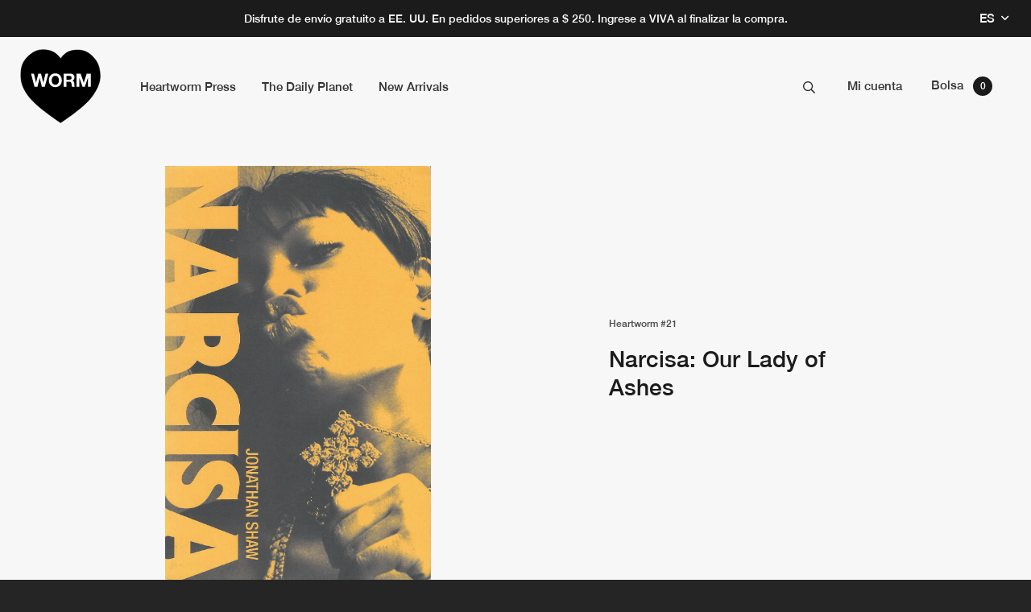

--- FILE ---
content_type: text/html; charset=utf-8
request_url: https://shop.theheartworm.com/es/products/jonathan-shaw-narcisa-our-lady-of-ashes
body_size: 25936
content:
<!doctype html>















<html lang="es">
  <head>
    <meta charset="utf-8" />
    <meta http-equiv="X-UA-Compatible" content="IE=edge,chrome=1" />
    <meta name="theme-color" content="#1b1b1b" />
    <meta name="viewport" content="width=device-width, initial-scale=1, maximum-scale=5" />
    <meta name="description" content="Paperback book. Edition of 1000  " />
    <link rel="preconnect" href="https://cdn.shopify.com" crossorigin>
    <link rel="preconnect" href="https://monorail-edge.shopifysvc.com">
    <link rel="preload" href="//shop.theheartworm.com/cdn/shop/t/24/assets/theme.min.js?v=8005921233425832181680449188" as="script">
    <link rel="preload" href="//shop.theheartworm.com/cdn/shop/t/24/assets/theme.min.css?v=30158464400704677221680449188" as="style">

    

    <link rel="canonical" href="https://shop.theheartworm.com/es/products/jonathan-shaw-narcisa-our-lady-of-ashes" />
    <link rel="shortcut icon" href="//shop.theheartworm.com/cdn/shop/t/24/assets/favicon.png?v=34984715222565498231680449188" type="image/x-icon" />
    <script type="application/ld+json">
{
  "@context": "http://schema.org",
  "@type": "Organization",
  "@id": "https:\/\/shop.theheartworm.com#organization",
  "name": "Heartworm Press",
  "url": "https:\/\/shop.theheartworm.com",
  "logo": {
    "@type": "ImageObject",
    "url": null
  }
}
</script>

<script type="application/ld+json">
{
  "@context": "http://schema.org",
  "@type": "WebSite",
  "url": "https:\/\/shop.theheartworm.com",
  "potentialAction": {
    "@type": "SearchAction",
    "target": "https://shop.theheartworm.com/search?q={q}",
    "query-input": "required name=q"
  }
}
</script>

<script type="application/ld+json">
  {
    "@context": "http://schema.org",
    "@type": "BreadcrumbList",
    "itemListElement": [
      {
        "@type": "ListItem",
        "position": 1,
        "item": {
          "@id": "https:\/\/shop.theheartworm.com",
          "name": "Heartworm Press"
        }
      },
      {
        "@type": "ListItem",
        "position": 2,
        "item": {
          "@id": "https:\/\/shop.theheartworm.com",
          "name": ""
        }
      },
      {
        "@type": "ListItem",
        "position": 3,
        "item": {
          "@id": "https:\/\/shop.theheartworm.com\/es\/products\/jonathan-shaw-narcisa-our-lady-of-ashes",
          "name": "Narcisa: Our Lady of Ashes"
        }
      }
    ]
  }
</script>



    <script type="application/ld+json">
  {
    "@context": "http://schema.org/",
    "@type": "Product",
    "name": "Narcisa: Our Lady of Ashes",
    "url": "https:\/\/shop.theheartworm.com\/es\/products\/jonathan-shaw-narcisa-our-lady-of-ashes",
    "image": "https:\/\/shop.theheartworm.com\/cdn\/shop\/products\/21Narcisa_800x.jpg?v=1600737027",
    "description": "Paperback book. Edition of 1000  ",
    "category": "Heartworm Press > Archive > Narcisa: Our Lady of Ashes",
    "brand": {
      "@type": "Brand",
      "name": "Heartworm Press",
      "url": "https:\/\/shop.theheartworm.com\/es\/collections\/vendors?q=Heartworm%20Press"
    },
    "offers": [



{
        "@type": "Offer",
        "priceCurrency": "USD",
        "price": 5.0,
        "itemCondition": "http://schema.org/NewCondition",
        "availability": "http://schema.org/OutOfStock",
        "itemOffered": {
          "@type": "Product",
          "name": "Narcisa: Our Lady of Ashes - Default Title",
          "url": "https:\/\/shop.theheartworm.com\/es\/products\/jonathan-shaw-narcisa-our-lady-of-ashes?variant=34789672845446",
          "description": "Paperback book. Edition of 1000  ",
          "sku": "",
          "weight": {
            "@type": "QuantitativeValue",
            "value": 397,
            "unitCode": "GRM"
          }
        }
      }
    ]
  }
</script>

  

    





<title> Narcisa: Our Lady of Ashes  &ndash; Heartworm Press</title>

    

  <meta property="og:type" content="product" />
  <meta property="og:title" content="Narcisa: Our Lady of Ashes" />

  
    <meta property="og:image" content="http://shop.theheartworm.com/cdn/shop/products/21Narcisa_grande.jpg?v=1600737027" />
    <meta property="og:image:secure_url" content="https://shop.theheartworm.com/cdn/shop/products/21Narcisa_grande.jpg?v=1600737027" />
  

  <meta property="og:price:amount" content="5.00" />
  <meta property="og:price:currency" content="USD" />



  <meta property="og:description" content="Paperback book. Edition of 1000  " />


<meta property="og:url" content="https://shop.theheartworm.com/es/products/jonathan-shaw-narcisa-our-lady-of-ashes" />
<meta property="og:site_name" content="Heartworm Press" />

    



    <style>
  :root {
    --color-primary: #1b1b1b;
    --color-primary-background: #1b1b1b;
    --color-secondary: #ffffff;
    --color-accent: #000000;
    --color-default: #333333;
    --color-grey: #4c4c4c;
    --color-medium-grey: #707070;
    --color-light-grey: #f6f6f6;
    --color-off-white: #f7f7f8;
    --logo-width-desktop: 100px;
    --logo-width-mobile: 70px;
    --header-height: 126px;
    --promo-bar-desktop-height: 46px;
    --hover-arrow-url: url("//shop.theheartworm.com/cdn/shop/t/24/assets/hover-arrow.svg?v=74508517490710592351680449188");
    --overflow: 40px;
    --spacing-default: 20px;
  }
</style>

    <style type="text/css">.color-swatch-silver { 
      position: relative; 
      background-color: #e3e4e5;}.color-swatch-silver:before { 
        content: '';
        position: absolute; 
        top: 0; 
        left: 0; 
        right: 0; 
        bottom: 0; 
        z-index: 2; 

        background: -moz-linear-gradient(45deg,  rgba(255,255,255,0) 0%, rgba(255,255,255,0.15) 23%, rgba(255,255,255,0.36) 43%, rgba(255,255,255,0.15) 63%, rgba(255,255,255,0) 100%);
        background: -webkit-linear-gradient(45deg,  rgba(255,255,255,0) 0%,rgba(255,255,255,0.15) 23%,rgba(255,255,255,0.36) 43%,rgba(255,255,255,0.15) 63%,rgba(255,255,255,0) 100%);
        background: linear-gradient(45deg,  rgba(255,255,255,0) 0%,rgba(255,255,255,0.15) 23%,rgba(255,255,255,0.36) 43%,rgba(255,255,255,0.15) 63%,rgba(255,255,255,0) 100%);
        filter: progid:DXImageTransform.Microsoft.gradient( startColorstr='#00ffffff', endColorstr='#00ffffff',GradientType=1 );

      }.color-swatch-red { 
      position: relative; 
      background-color: #9d3f3f;}.color-swatch-rose-gold { 
      position: relative; 
      background-color: #ba9790;}.color-swatch-rose-gold:before { 
        content: '';
        position: absolute; 
        top: 0; 
        left: 0; 
        right: 0; 
        bottom: 0; 
        z-index: 2; 

        background: -moz-linear-gradient(45deg,  rgba(255,255,255,0) 0%, rgba(255,255,255,0.15) 23%, rgba(255,255,255,0.36) 43%, rgba(255,255,255,0.15) 63%, rgba(255,255,255,0) 100%);
        background: -webkit-linear-gradient(45deg,  rgba(255,255,255,0) 0%,rgba(255,255,255,0.15) 23%,rgba(255,255,255,0.36) 43%,rgba(255,255,255,0.15) 63%,rgba(255,255,255,0) 100%);
        background: linear-gradient(45deg,  rgba(255,255,255,0) 0%,rgba(255,255,255,0.15) 23%,rgba(255,255,255,0.36) 43%,rgba(255,255,255,0.15) 63%,rgba(255,255,255,0) 100%);
        filter: progid:DXImageTransform.Microsoft.gradient( startColorstr='#00ffffff', endColorstr='#00ffffff',GradientType=1 );

      }.color-swatch-neon-yellow-ltd-to-100 { 
      position: relative; 
      background-color: #f4ea38;}.color-swatch-black { 
      position: relative; 
      background-color: #000000;}.color-swatch-white-ltd-100 { 
      position: relative; 
      background-color: #ffffff;}.color-swatch-bloodlust-ltd-100 { 
      position: relative; 
      background-color: #9d3f3f;background-image: url(//shop.theheartworm.com/cdn/shop/files/Screenshot_2025-11-12_at_5.09.50_AM.png?v=1762953161);
      background-size: contain;}.color-swatch-splatter { 
      position: relative; 
      background-color: #3b4b68;background-image: url(//shop.theheartworm.com/cdn/shop/files/Screen_Shot_2020-09-28_at_11.25.36_AM.png?v=1614318657);
      background-size: contain;}.color-swatch-black-and-white { 
      position: relative; 
      background-color: #ffffff;background-image: url(//shop.theheartworm.com/cdn/shop/files/Screenshot_2025-11-12_at_5.16.28_AM.png?v=1762953410);
      background-size: contain;}.color-swatch-pink { 
      position: relative; 
      background-color: #f84499;}.color-swatch-olive { 
      position: relative; 
      background-color: #596940;}.color-swatch-fluorescent-yellow { 
      position: relative; 
      background-color: #e4e961;}.color-swatch-pink-ltd-100 { 
      position: relative; 
      background-color: #ffc9ca;}.color-swatch-blood-ltd-100 { 
      position: relative; 
      background-color: #a6272e;}.color-swatch-white-marble-ltd-to-250 { 
      position: relative; 
      background-color: #ba8d36;background-image: url(//shop.theheartworm.com/cdn/shop/files/Screenshot_2025-09-23_at_12.28.20_PM.png?v=1758655765);
      background-size: contain;}.color-swatch-picture-disc { 
      position: relative; 
      background-color: #000000;background-image: url(//shop.theheartworm.com/cdn/shop/files/Screen_Shot_2021-04-01_at_6.48.01_PM.png?v=1617328111);
      background-size: contain;}.color-swatch-fireworks-ltd-to-250 { 
      position: relative; 
      background-color: #1b1b1b;background-image: url(//shop.theheartworm.com/cdn/shop/files/Screenshot_2025-09-23_at_10.10.36_AM.png?v=1758655394);
      background-size: contain;}.color-swatch-purple-ltd-100 { 
      position: relative; 
      background-color: #811686;}.color-swatch-easter-yellow-ltd-100 { 
      position: relative; 
      background-color: #feff3d;}.color-swatch-gold-vinyl { 
      position: relative; 
      background-color: #f4ea38;background-image: url(//shop.theheartworm.com/cdn/shop/files/Screenshot_2025-11-14_at_5.49.19_PM.png?v=1763171378);
      background-size: contain;}.color-swatch-sky-blue-ltd-100 { 
      position: relative; 
      background-color: #7ecaed;}.color-swatch-blue { 
      position: relative; 
      background-color: #004ebd;}.color-swatch-candy-red-ltd-100-vip-concert-edition { 
      position: relative; 
      background-color: #ed0000;}.color-swatch-neon-yellow-ltd-100 { 
      position: relative; 
      background-color: #ebe800;}.color-swatch-halloween-orange-ltd-200 { 
      position: relative; 
      background-color: #ff9000;}.color-swatch-neon-magenta-ltd-100 { 
      position: relative; 
      background-color: #ce115d;}.color-swatch-neon-violet-ltd-200 { 
      position: relative; 
      background-color: #831872;}.color-swatch-signed-silver-ltd-100 { 
      position: relative; 
      background-color: #b1b1b1;}.color-swatch-smoke { 
      position: relative; 
      background-color: #b1b1b1;background-image: url(//shop.theheartworm.com/cdn/shop/files/Screen_Shot_2021-05-11_at_3.58.00_PM.png?v=1620773886);
      background-size: contain;}.color-swatch-black-and-white-splatter { 
      position: relative; 
      background-color: #000000;background-image: url(//shop.theheartworm.com/cdn/shop/files/Screenshot_2025-09-23_at_12.27.26_PM.png?v=1758655668);
      background-size: contain;}.color-swatch-cherish-picture-disc { 
      position: relative; 
      background-color: #000000;background-image: url(//shop.theheartworm.com/cdn/shop/files/Screen_Shot_2021-05-21_at_8.28.44_AM.png?v=1621610932);
      background-size: contain;}.color-swatch-orange { 
      position: relative; 
      background-color: #e9a039;}.color-swatch-chocolate { 
      position: relative; 
      background-color: #5c4033;}.color-swatch-taupe { 
      position: relative; 
      background-color: #907860;}.color-swatch-beige { 
      position: relative; 
      background-color: #cabea8;}.color-swatch-anise { 
      position: relative; 
      background-color: #bebb55;}.color-swatch-turquoise { 
      position: relative; 
      background-color: #4999b2;}.color-swatch-sapphire { 
      position: relative; 
      background-color: #465981;}.color-swatch-iris { 
      position: relative; 
      background-color: #9794b3;}.color-swatch-purple { 
      position: relative; 
      background-color: #5d3250;}.color-swatch-lilac { 
      position: relative; 
      background-color: #af678c;}.color-swatch-raspberry { 
      position: relative; 
      background-color: #9f475b;}.color-swatch-poppy { 
      position: relative; 
      background-color: #a7263a;}.color-swatch-tangerine { 
      position: relative; 
      background-color: #d75d26;}.color-swatch-yellow { 
      position: relative; 
      background-color: #f1c526;}.color-swatch-floral { 
      position: relative; 
      background-color: #db9892;background-image: url(//shop.theheartworm.com/cdn/shop/files/FLORAL.png?v=1642542940);
      background-size: contain;}.color-swatch-chacrona-jagube { 
      position: relative; 
      background-color: #242223;}.color-swatch-white-sage { 
      position: relative; 
      background-color: #5f6b6d;}.color-swatch-palo-santo { 
      position: relative; 
      background-color: #884f40;}.color-swatch-rosewood { 
      position: relative; 
      background-color: #a87e70;}.color-swatch-sage { 
      position: relative; 
      background-color: #65704e;}.color-swatch-peacock { 
      position: relative; 
      background-color: #266262;}.color-swatch-midnight { 
      position: relative; 
      background-color: #31334c;}.color-swatch-baby-pink { 
      position: relative; 
      background-color: #f7ced7;background-image: url(//shop.theheartworm.com/cdn/shop/files/Screenshot_2024-07-09_at_3.02.36_PM.png?v=1720562561);
      background-size: contain;}.color-swatch-rainbow-ice-ltd-500 { 
      position: relative; 
      background-color: #f80202;background-image: url(//shop.theheartworm.com/cdn/shop/files/Screenshot_2024-07-09_at_3.02.36_PM.png?v=1720562561);
      background-size: contain;}.color-swatch-glitter { 
      position: relative; 
      background-color: #1b1b1b;background-image: url(//shop.theheartworm.com/cdn/shop/files/Screenshot_2024-07-09_at_3.02.20_PM.png?v=1720562546);
      background-size: contain;}.color-swatch-neon-ltd-100 { 
      position: relative; 
      background-color: #f803ff;background-image: url(//shop.theheartworm.com/cdn/shop/files/Screenshot_2024-07-11_at_4.08.42_PM.png?v=1720739638);
      background-size: contain;}.color-swatch-oxblood { 
      position: relative; 
      background-color: #8c1515;}.color-swatch-sun-yellow { 
      position: relative; 
      background-color: #fed900;}.color-swatch-jade-green-ltd-100 { 
      position: relative; 
      background-color: #86e96d;background-image: url(//shop.theheartworm.com/cdn/shop/files/Screenshot_2025-06-12_at_11.47.53_PM.png?v=1749797291);
      background-size: contain;}</style>
    <link href="//shop.theheartworm.com/cdn/shop/t/24/assets/theme.min.css?v=30158464400704677221680449188" rel="stylesheet" type="text/css" media="all" />

    
<script>window.performance && window.performance.mark && window.performance.mark('shopify.content_for_header.start');</script><meta id="shopify-digital-wallet" name="shopify-digital-wallet" content="/2235597/digital_wallets/dialog">
<meta name="shopify-checkout-api-token" content="67ba595ce9b5a624525a323d674cf3c3">
<meta id="in-context-paypal-metadata" data-shop-id="2235597" data-venmo-supported="false" data-environment="production" data-locale="es_ES" data-paypal-v4="true" data-currency="USD">
<link rel="alternate" hreflang="x-default" href="https://shop.theheartworm.com/products/jonathan-shaw-narcisa-our-lady-of-ashes">
<link rel="alternate" hreflang="en" href="https://shop.theheartworm.com/products/jonathan-shaw-narcisa-our-lady-of-ashes">
<link rel="alternate" hreflang="es" href="https://shop.theheartworm.com/es/products/jonathan-shaw-narcisa-our-lady-of-ashes">
<link rel="alternate" type="application/json+oembed" href="https://shop.theheartworm.com/es/products/jonathan-shaw-narcisa-our-lady-of-ashes.oembed">
<script async="async" src="/checkouts/internal/preloads.js?locale=es-US"></script>
<link rel="preconnect" href="https://shop.app" crossorigin="anonymous">
<script async="async" src="https://shop.app/checkouts/internal/preloads.js?locale=es-US&shop_id=2235597" crossorigin="anonymous"></script>
<script id="apple-pay-shop-capabilities" type="application/json">{"shopId":2235597,"countryCode":"US","currencyCode":"USD","merchantCapabilities":["supports3DS"],"merchantId":"gid:\/\/shopify\/Shop\/2235597","merchantName":"Heartworm Press","requiredBillingContactFields":["postalAddress","email"],"requiredShippingContactFields":["postalAddress","email"],"shippingType":"shipping","supportedNetworks":["visa","masterCard","amex","discover","elo","jcb"],"total":{"type":"pending","label":"Heartworm Press","amount":"1.00"},"shopifyPaymentsEnabled":true,"supportsSubscriptions":true}</script>
<script id="shopify-features" type="application/json">{"accessToken":"67ba595ce9b5a624525a323d674cf3c3","betas":["rich-media-storefront-analytics"],"domain":"shop.theheartworm.com","predictiveSearch":true,"shopId":2235597,"locale":"es"}</script>
<script>var Shopify = Shopify || {};
Shopify.shop = "cold-cave.myshopify.com";
Shopify.locale = "es";
Shopify.currency = {"active":"USD","rate":"1.0"};
Shopify.country = "US";
Shopify.theme = {"name":"Heartworm 1.7 - Reader","id":122478002310,"schema_name":null,"schema_version":null,"theme_store_id":null,"role":"main"};
Shopify.theme.handle = "null";
Shopify.theme.style = {"id":null,"handle":null};
Shopify.cdnHost = "shop.theheartworm.com/cdn";
Shopify.routes = Shopify.routes || {};
Shopify.routes.root = "/es/";</script>
<script type="module">!function(o){(o.Shopify=o.Shopify||{}).modules=!0}(window);</script>
<script>!function(o){function n(){var o=[];function n(){o.push(Array.prototype.slice.apply(arguments))}return n.q=o,n}var t=o.Shopify=o.Shopify||{};t.loadFeatures=n(),t.autoloadFeatures=n()}(window);</script>
<script>
  window.ShopifyPay = window.ShopifyPay || {};
  window.ShopifyPay.apiHost = "shop.app\/pay";
  window.ShopifyPay.redirectState = null;
</script>
<script id="shop-js-analytics" type="application/json">{"pageType":"product"}</script>
<script defer="defer" async type="module" src="//shop.theheartworm.com/cdn/shopifycloud/shop-js/modules/v2/client.init-shop-cart-sync_2Gr3Q33f.es.esm.js"></script>
<script defer="defer" async type="module" src="//shop.theheartworm.com/cdn/shopifycloud/shop-js/modules/v2/chunk.common_noJfOIa7.esm.js"></script>
<script defer="defer" async type="module" src="//shop.theheartworm.com/cdn/shopifycloud/shop-js/modules/v2/chunk.modal_Deo2FJQo.esm.js"></script>
<script type="module">
  await import("//shop.theheartworm.com/cdn/shopifycloud/shop-js/modules/v2/client.init-shop-cart-sync_2Gr3Q33f.es.esm.js");
await import("//shop.theheartworm.com/cdn/shopifycloud/shop-js/modules/v2/chunk.common_noJfOIa7.esm.js");
await import("//shop.theheartworm.com/cdn/shopifycloud/shop-js/modules/v2/chunk.modal_Deo2FJQo.esm.js");

  window.Shopify.SignInWithShop?.initShopCartSync?.({"fedCMEnabled":true,"windoidEnabled":true});

</script>
<script>
  window.Shopify = window.Shopify || {};
  if (!window.Shopify.featureAssets) window.Shopify.featureAssets = {};
  window.Shopify.featureAssets['shop-js'] = {"shop-cart-sync":["modules/v2/client.shop-cart-sync_CLKquFP5.es.esm.js","modules/v2/chunk.common_noJfOIa7.esm.js","modules/v2/chunk.modal_Deo2FJQo.esm.js"],"init-fed-cm":["modules/v2/client.init-fed-cm_UIHl99eI.es.esm.js","modules/v2/chunk.common_noJfOIa7.esm.js","modules/v2/chunk.modal_Deo2FJQo.esm.js"],"shop-cash-offers":["modules/v2/client.shop-cash-offers_CmfU17z0.es.esm.js","modules/v2/chunk.common_noJfOIa7.esm.js","modules/v2/chunk.modal_Deo2FJQo.esm.js"],"shop-login-button":["modules/v2/client.shop-login-button_TNcmr2ON.es.esm.js","modules/v2/chunk.common_noJfOIa7.esm.js","modules/v2/chunk.modal_Deo2FJQo.esm.js"],"pay-button":["modules/v2/client.pay-button_Bev6HBFS.es.esm.js","modules/v2/chunk.common_noJfOIa7.esm.js","modules/v2/chunk.modal_Deo2FJQo.esm.js"],"shop-button":["modules/v2/client.shop-button_D1FAYBb2.es.esm.js","modules/v2/chunk.common_noJfOIa7.esm.js","modules/v2/chunk.modal_Deo2FJQo.esm.js"],"avatar":["modules/v2/client.avatar_BTnouDA3.es.esm.js"],"init-windoid":["modules/v2/client.init-windoid_DEZXpPDW.es.esm.js","modules/v2/chunk.common_noJfOIa7.esm.js","modules/v2/chunk.modal_Deo2FJQo.esm.js"],"init-shop-for-new-customer-accounts":["modules/v2/client.init-shop-for-new-customer-accounts_BplbpZyb.es.esm.js","modules/v2/client.shop-login-button_TNcmr2ON.es.esm.js","modules/v2/chunk.common_noJfOIa7.esm.js","modules/v2/chunk.modal_Deo2FJQo.esm.js"],"init-shop-email-lookup-coordinator":["modules/v2/client.init-shop-email-lookup-coordinator_HqkMc84a.es.esm.js","modules/v2/chunk.common_noJfOIa7.esm.js","modules/v2/chunk.modal_Deo2FJQo.esm.js"],"init-shop-cart-sync":["modules/v2/client.init-shop-cart-sync_2Gr3Q33f.es.esm.js","modules/v2/chunk.common_noJfOIa7.esm.js","modules/v2/chunk.modal_Deo2FJQo.esm.js"],"shop-toast-manager":["modules/v2/client.shop-toast-manager_SugAQS8a.es.esm.js","modules/v2/chunk.common_noJfOIa7.esm.js","modules/v2/chunk.modal_Deo2FJQo.esm.js"],"init-customer-accounts":["modules/v2/client.init-customer-accounts_fxIyJgvX.es.esm.js","modules/v2/client.shop-login-button_TNcmr2ON.es.esm.js","modules/v2/chunk.common_noJfOIa7.esm.js","modules/v2/chunk.modal_Deo2FJQo.esm.js"],"init-customer-accounts-sign-up":["modules/v2/client.init-customer-accounts-sign-up_DnItKKRk.es.esm.js","modules/v2/client.shop-login-button_TNcmr2ON.es.esm.js","modules/v2/chunk.common_noJfOIa7.esm.js","modules/v2/chunk.modal_Deo2FJQo.esm.js"],"shop-follow-button":["modules/v2/client.shop-follow-button_Bfwbpk3m.es.esm.js","modules/v2/chunk.common_noJfOIa7.esm.js","modules/v2/chunk.modal_Deo2FJQo.esm.js"],"checkout-modal":["modules/v2/client.checkout-modal_BA6xEtNy.es.esm.js","modules/v2/chunk.common_noJfOIa7.esm.js","modules/v2/chunk.modal_Deo2FJQo.esm.js"],"shop-login":["modules/v2/client.shop-login_D2RP8Rbe.es.esm.js","modules/v2/chunk.common_noJfOIa7.esm.js","modules/v2/chunk.modal_Deo2FJQo.esm.js"],"lead-capture":["modules/v2/client.lead-capture_Dq1M6aah.es.esm.js","modules/v2/chunk.common_noJfOIa7.esm.js","modules/v2/chunk.modal_Deo2FJQo.esm.js"],"payment-terms":["modules/v2/client.payment-terms_DYWUeaxY.es.esm.js","modules/v2/chunk.common_noJfOIa7.esm.js","modules/v2/chunk.modal_Deo2FJQo.esm.js"]};
</script>
<script>(function() {
  var isLoaded = false;
  function asyncLoad() {
    if (isLoaded) return;
    isLoaded = true;
    var urls = ["https:\/\/salespop.conversionbear.com\/script?app=salespop\u0026shop=cold-cave.myshopify.com"];
    for (var i = 0; i < urls.length; i++) {
      var s = document.createElement('script');
      s.type = 'text/javascript';
      s.async = true;
      s.src = urls[i];
      var x = document.getElementsByTagName('script')[0];
      x.parentNode.insertBefore(s, x);
    }
  };
  if(window.attachEvent) {
    window.attachEvent('onload', asyncLoad);
  } else {
    window.addEventListener('load', asyncLoad, false);
  }
})();</script>
<script id="__st">var __st={"a":2235597,"offset":-28800,"reqid":"ed126c3b-eec9-468f-b9a8-9d014fa6658d-1769512412","pageurl":"shop.theheartworm.com\/es\/products\/jonathan-shaw-narcisa-our-lady-of-ashes","u":"a61e38e420a7","p":"product","rtyp":"product","rid":5161281159302};</script>
<script>window.ShopifyPaypalV4VisibilityTracking = true;</script>
<script id="captcha-bootstrap">!function(){'use strict';const t='contact',e='account',n='new_comment',o=[[t,t],['blogs',n],['comments',n],[t,'customer']],c=[[e,'customer_login'],[e,'guest_login'],[e,'recover_customer_password'],[e,'create_customer']],r=t=>t.map((([t,e])=>`form[action*='/${t}']:not([data-nocaptcha='true']) input[name='form_type'][value='${e}']`)).join(','),a=t=>()=>t?[...document.querySelectorAll(t)].map((t=>t.form)):[];function s(){const t=[...o],e=r(t);return a(e)}const i='password',u='form_key',d=['recaptcha-v3-token','g-recaptcha-response','h-captcha-response',i],f=()=>{try{return window.sessionStorage}catch{return}},m='__shopify_v',_=t=>t.elements[u];function p(t,e,n=!1){try{const o=window.sessionStorage,c=JSON.parse(o.getItem(e)),{data:r}=function(t){const{data:e,action:n}=t;return t[m]||n?{data:e,action:n}:{data:t,action:n}}(c);for(const[e,n]of Object.entries(r))t.elements[e]&&(t.elements[e].value=n);n&&o.removeItem(e)}catch(o){console.error('form repopulation failed',{error:o})}}const l='form_type',E='cptcha';function T(t){t.dataset[E]=!0}const w=window,h=w.document,L='Shopify',v='ce_forms',y='captcha';let A=!1;((t,e)=>{const n=(g='f06e6c50-85a8-45c8-87d0-21a2b65856fe',I='https://cdn.shopify.com/shopifycloud/storefront-forms-hcaptcha/ce_storefront_forms_captcha_hcaptcha.v1.5.2.iife.js',D={infoText:'Protegido por hCaptcha',privacyText:'Privacidad',termsText:'Términos'},(t,e,n)=>{const o=w[L][v],c=o.bindForm;if(c)return c(t,g,e,D).then(n);var r;o.q.push([[t,g,e,D],n]),r=I,A||(h.body.append(Object.assign(h.createElement('script'),{id:'captcha-provider',async:!0,src:r})),A=!0)});var g,I,D;w[L]=w[L]||{},w[L][v]=w[L][v]||{},w[L][v].q=[],w[L][y]=w[L][y]||{},w[L][y].protect=function(t,e){n(t,void 0,e),T(t)},Object.freeze(w[L][y]),function(t,e,n,w,h,L){const[v,y,A,g]=function(t,e,n){const i=e?o:[],u=t?c:[],d=[...i,...u],f=r(d),m=r(i),_=r(d.filter((([t,e])=>n.includes(e))));return[a(f),a(m),a(_),s()]}(w,h,L),I=t=>{const e=t.target;return e instanceof HTMLFormElement?e:e&&e.form},D=t=>v().includes(t);t.addEventListener('submit',(t=>{const e=I(t);if(!e)return;const n=D(e)&&!e.dataset.hcaptchaBound&&!e.dataset.recaptchaBound,o=_(e),c=g().includes(e)&&(!o||!o.value);(n||c)&&t.preventDefault(),c&&!n&&(function(t){try{if(!f())return;!function(t){const e=f();if(!e)return;const n=_(t);if(!n)return;const o=n.value;o&&e.removeItem(o)}(t);const e=Array.from(Array(32),(()=>Math.random().toString(36)[2])).join('');!function(t,e){_(t)||t.append(Object.assign(document.createElement('input'),{type:'hidden',name:u})),t.elements[u].value=e}(t,e),function(t,e){const n=f();if(!n)return;const o=[...t.querySelectorAll(`input[type='${i}']`)].map((({name:t})=>t)),c=[...d,...o],r={};for(const[a,s]of new FormData(t).entries())c.includes(a)||(r[a]=s);n.setItem(e,JSON.stringify({[m]:1,action:t.action,data:r}))}(t,e)}catch(e){console.error('failed to persist form',e)}}(e),e.submit())}));const S=(t,e)=>{t&&!t.dataset[E]&&(n(t,e.some((e=>e===t))),T(t))};for(const o of['focusin','change'])t.addEventListener(o,(t=>{const e=I(t);D(e)&&S(e,y())}));const B=e.get('form_key'),M=e.get(l),P=B&&M;t.addEventListener('DOMContentLoaded',(()=>{const t=y();if(P)for(const e of t)e.elements[l].value===M&&p(e,B);[...new Set([...A(),...v().filter((t=>'true'===t.dataset.shopifyCaptcha))])].forEach((e=>S(e,t)))}))}(h,new URLSearchParams(w.location.search),n,t,e,['guest_login'])})(!0,!0)}();</script>
<script integrity="sha256-4kQ18oKyAcykRKYeNunJcIwy7WH5gtpwJnB7kiuLZ1E=" data-source-attribution="shopify.loadfeatures" defer="defer" src="//shop.theheartworm.com/cdn/shopifycloud/storefront/assets/storefront/load_feature-a0a9edcb.js" crossorigin="anonymous"></script>
<script crossorigin="anonymous" defer="defer" src="//shop.theheartworm.com/cdn/shopifycloud/storefront/assets/shopify_pay/storefront-65b4c6d7.js?v=20250812"></script>
<script data-source-attribution="shopify.dynamic_checkout.dynamic.init">var Shopify=Shopify||{};Shopify.PaymentButton=Shopify.PaymentButton||{isStorefrontPortableWallets:!0,init:function(){window.Shopify.PaymentButton.init=function(){};var t=document.createElement("script");t.src="https://shop.theheartworm.com/cdn/shopifycloud/portable-wallets/latest/portable-wallets.es.js",t.type="module",document.head.appendChild(t)}};
</script>
<script data-source-attribution="shopify.dynamic_checkout.buyer_consent">
  function portableWalletsHideBuyerConsent(e){var t=document.getElementById("shopify-buyer-consent"),n=document.getElementById("shopify-subscription-policy-button");t&&n&&(t.classList.add("hidden"),t.setAttribute("aria-hidden","true"),n.removeEventListener("click",e))}function portableWalletsShowBuyerConsent(e){var t=document.getElementById("shopify-buyer-consent"),n=document.getElementById("shopify-subscription-policy-button");t&&n&&(t.classList.remove("hidden"),t.removeAttribute("aria-hidden"),n.addEventListener("click",e))}window.Shopify?.PaymentButton&&(window.Shopify.PaymentButton.hideBuyerConsent=portableWalletsHideBuyerConsent,window.Shopify.PaymentButton.showBuyerConsent=portableWalletsShowBuyerConsent);
</script>
<script data-source-attribution="shopify.dynamic_checkout.cart.bootstrap">document.addEventListener("DOMContentLoaded",(function(){function t(){return document.querySelector("shopify-accelerated-checkout-cart, shopify-accelerated-checkout")}if(t())Shopify.PaymentButton.init();else{new MutationObserver((function(e,n){t()&&(Shopify.PaymentButton.init(),n.disconnect())})).observe(document.body,{childList:!0,subtree:!0})}}));
</script>
<link id="shopify-accelerated-checkout-styles" rel="stylesheet" media="screen" href="https://shop.theheartworm.com/cdn/shopifycloud/portable-wallets/latest/accelerated-checkout-backwards-compat.css" crossorigin="anonymous">
<style id="shopify-accelerated-checkout-cart">
        #shopify-buyer-consent {
  margin-top: 1em;
  display: inline-block;
  width: 100%;
}

#shopify-buyer-consent.hidden {
  display: none;
}

#shopify-subscription-policy-button {
  background: none;
  border: none;
  padding: 0;
  text-decoration: underline;
  font-size: inherit;
  cursor: pointer;
}

#shopify-subscription-policy-button::before {
  box-shadow: none;
}

      </style>

<script>window.performance && window.performance.mark && window.performance.mark('shopify.content_for_header.end');</script>
  <link href="https://monorail-edge.shopifysvc.com" rel="dns-prefetch">
<script>(function(){if ("sendBeacon" in navigator && "performance" in window) {try {var session_token_from_headers = performance.getEntriesByType('navigation')[0].serverTiming.find(x => x.name == '_s').description;} catch {var session_token_from_headers = undefined;}var session_cookie_matches = document.cookie.match(/_shopify_s=([^;]*)/);var session_token_from_cookie = session_cookie_matches && session_cookie_matches.length === 2 ? session_cookie_matches[1] : "";var session_token = session_token_from_headers || session_token_from_cookie || "";function handle_abandonment_event(e) {var entries = performance.getEntries().filter(function(entry) {return /monorail-edge.shopifysvc.com/.test(entry.name);});if (!window.abandonment_tracked && entries.length === 0) {window.abandonment_tracked = true;var currentMs = Date.now();var navigation_start = performance.timing.navigationStart;var payload = {shop_id: 2235597,url: window.location.href,navigation_start,duration: currentMs - navigation_start,session_token,page_type: "product"};window.navigator.sendBeacon("https://monorail-edge.shopifysvc.com/v1/produce", JSON.stringify({schema_id: "online_store_buyer_site_abandonment/1.1",payload: payload,metadata: {event_created_at_ms: currentMs,event_sent_at_ms: currentMs}}));}}window.addEventListener('pagehide', handle_abandonment_event);}}());</script>
<script id="web-pixels-manager-setup">(function e(e,d,r,n,o){if(void 0===o&&(o={}),!Boolean(null===(a=null===(i=window.Shopify)||void 0===i?void 0:i.analytics)||void 0===a?void 0:a.replayQueue)){var i,a;window.Shopify=window.Shopify||{};var t=window.Shopify;t.analytics=t.analytics||{};var s=t.analytics;s.replayQueue=[],s.publish=function(e,d,r){return s.replayQueue.push([e,d,r]),!0};try{self.performance.mark("wpm:start")}catch(e){}var l=function(){var e={modern:/Edge?\/(1{2}[4-9]|1[2-9]\d|[2-9]\d{2}|\d{4,})\.\d+(\.\d+|)|Firefox\/(1{2}[4-9]|1[2-9]\d|[2-9]\d{2}|\d{4,})\.\d+(\.\d+|)|Chrom(ium|e)\/(9{2}|\d{3,})\.\d+(\.\d+|)|(Maci|X1{2}).+ Version\/(15\.\d+|(1[6-9]|[2-9]\d|\d{3,})\.\d+)([,.]\d+|)( \(\w+\)|)( Mobile\/\w+|) Safari\/|Chrome.+OPR\/(9{2}|\d{3,})\.\d+\.\d+|(CPU[ +]OS|iPhone[ +]OS|CPU[ +]iPhone|CPU IPhone OS|CPU iPad OS)[ +]+(15[._]\d+|(1[6-9]|[2-9]\d|\d{3,})[._]\d+)([._]\d+|)|Android:?[ /-](13[3-9]|1[4-9]\d|[2-9]\d{2}|\d{4,})(\.\d+|)(\.\d+|)|Android.+Firefox\/(13[5-9]|1[4-9]\d|[2-9]\d{2}|\d{4,})\.\d+(\.\d+|)|Android.+Chrom(ium|e)\/(13[3-9]|1[4-9]\d|[2-9]\d{2}|\d{4,})\.\d+(\.\d+|)|SamsungBrowser\/([2-9]\d|\d{3,})\.\d+/,legacy:/Edge?\/(1[6-9]|[2-9]\d|\d{3,})\.\d+(\.\d+|)|Firefox\/(5[4-9]|[6-9]\d|\d{3,})\.\d+(\.\d+|)|Chrom(ium|e)\/(5[1-9]|[6-9]\d|\d{3,})\.\d+(\.\d+|)([\d.]+$|.*Safari\/(?![\d.]+ Edge\/[\d.]+$))|(Maci|X1{2}).+ Version\/(10\.\d+|(1[1-9]|[2-9]\d|\d{3,})\.\d+)([,.]\d+|)( \(\w+\)|)( Mobile\/\w+|) Safari\/|Chrome.+OPR\/(3[89]|[4-9]\d|\d{3,})\.\d+\.\d+|(CPU[ +]OS|iPhone[ +]OS|CPU[ +]iPhone|CPU IPhone OS|CPU iPad OS)[ +]+(10[._]\d+|(1[1-9]|[2-9]\d|\d{3,})[._]\d+)([._]\d+|)|Android:?[ /-](13[3-9]|1[4-9]\d|[2-9]\d{2}|\d{4,})(\.\d+|)(\.\d+|)|Mobile Safari.+OPR\/([89]\d|\d{3,})\.\d+\.\d+|Android.+Firefox\/(13[5-9]|1[4-9]\d|[2-9]\d{2}|\d{4,})\.\d+(\.\d+|)|Android.+Chrom(ium|e)\/(13[3-9]|1[4-9]\d|[2-9]\d{2}|\d{4,})\.\d+(\.\d+|)|Android.+(UC? ?Browser|UCWEB|U3)[ /]?(15\.([5-9]|\d{2,})|(1[6-9]|[2-9]\d|\d{3,})\.\d+)\.\d+|SamsungBrowser\/(5\.\d+|([6-9]|\d{2,})\.\d+)|Android.+MQ{2}Browser\/(14(\.(9|\d{2,})|)|(1[5-9]|[2-9]\d|\d{3,})(\.\d+|))(\.\d+|)|K[Aa][Ii]OS\/(3\.\d+|([4-9]|\d{2,})\.\d+)(\.\d+|)/},d=e.modern,r=e.legacy,n=navigator.userAgent;return n.match(d)?"modern":n.match(r)?"legacy":"unknown"}(),u="modern"===l?"modern":"legacy",c=(null!=n?n:{modern:"",legacy:""})[u],f=function(e){return[e.baseUrl,"/wpm","/b",e.hashVersion,"modern"===e.buildTarget?"m":"l",".js"].join("")}({baseUrl:d,hashVersion:r,buildTarget:u}),m=function(e){var d=e.version,r=e.bundleTarget,n=e.surface,o=e.pageUrl,i=e.monorailEndpoint;return{emit:function(e){var a=e.status,t=e.errorMsg,s=(new Date).getTime(),l=JSON.stringify({metadata:{event_sent_at_ms:s},events:[{schema_id:"web_pixels_manager_load/3.1",payload:{version:d,bundle_target:r,page_url:o,status:a,surface:n,error_msg:t},metadata:{event_created_at_ms:s}}]});if(!i)return console&&console.warn&&console.warn("[Web Pixels Manager] No Monorail endpoint provided, skipping logging."),!1;try{return self.navigator.sendBeacon.bind(self.navigator)(i,l)}catch(e){}var u=new XMLHttpRequest;try{return u.open("POST",i,!0),u.setRequestHeader("Content-Type","text/plain"),u.send(l),!0}catch(e){return console&&console.warn&&console.warn("[Web Pixels Manager] Got an unhandled error while logging to Monorail."),!1}}}}({version:r,bundleTarget:l,surface:e.surface,pageUrl:self.location.href,monorailEndpoint:e.monorailEndpoint});try{o.browserTarget=l,function(e){var d=e.src,r=e.async,n=void 0===r||r,o=e.onload,i=e.onerror,a=e.sri,t=e.scriptDataAttributes,s=void 0===t?{}:t,l=document.createElement("script"),u=document.querySelector("head"),c=document.querySelector("body");if(l.async=n,l.src=d,a&&(l.integrity=a,l.crossOrigin="anonymous"),s)for(var f in s)if(Object.prototype.hasOwnProperty.call(s,f))try{l.dataset[f]=s[f]}catch(e){}if(o&&l.addEventListener("load",o),i&&l.addEventListener("error",i),u)u.appendChild(l);else{if(!c)throw new Error("Did not find a head or body element to append the script");c.appendChild(l)}}({src:f,async:!0,onload:function(){if(!function(){var e,d;return Boolean(null===(d=null===(e=window.Shopify)||void 0===e?void 0:e.analytics)||void 0===d?void 0:d.initialized)}()){var d=window.webPixelsManager.init(e)||void 0;if(d){var r=window.Shopify.analytics;r.replayQueue.forEach((function(e){var r=e[0],n=e[1],o=e[2];d.publishCustomEvent(r,n,o)})),r.replayQueue=[],r.publish=d.publishCustomEvent,r.visitor=d.visitor,r.initialized=!0}}},onerror:function(){return m.emit({status:"failed",errorMsg:"".concat(f," has failed to load")})},sri:function(e){var d=/^sha384-[A-Za-z0-9+/=]+$/;return"string"==typeof e&&d.test(e)}(c)?c:"",scriptDataAttributes:o}),m.emit({status:"loading"})}catch(e){m.emit({status:"failed",errorMsg:(null==e?void 0:e.message)||"Unknown error"})}}})({shopId: 2235597,storefrontBaseUrl: "https://shop.theheartworm.com",extensionsBaseUrl: "https://extensions.shopifycdn.com/cdn/shopifycloud/web-pixels-manager",monorailEndpoint: "https://monorail-edge.shopifysvc.com/unstable/produce_batch",surface: "storefront-renderer",enabledBetaFlags: ["2dca8a86"],webPixelsConfigList: [{"id":"360349830","configuration":"{\"config\":\"{\\\"pixel_id\\\":\\\"G-VHV419NPW2\\\",\\\"gtag_events\\\":[{\\\"type\\\":\\\"purchase\\\",\\\"action_label\\\":\\\"G-VHV419NPW2\\\"},{\\\"type\\\":\\\"page_view\\\",\\\"action_label\\\":\\\"G-VHV419NPW2\\\"},{\\\"type\\\":\\\"view_item\\\",\\\"action_label\\\":\\\"G-VHV419NPW2\\\"},{\\\"type\\\":\\\"search\\\",\\\"action_label\\\":\\\"G-VHV419NPW2\\\"},{\\\"type\\\":\\\"add_to_cart\\\",\\\"action_label\\\":\\\"G-VHV419NPW2\\\"},{\\\"type\\\":\\\"begin_checkout\\\",\\\"action_label\\\":\\\"G-VHV419NPW2\\\"},{\\\"type\\\":\\\"add_payment_info\\\",\\\"action_label\\\":\\\"G-VHV419NPW2\\\"}],\\\"enable_monitoring_mode\\\":false}\"}","eventPayloadVersion":"v1","runtimeContext":"OPEN","scriptVersion":"b2a88bafab3e21179ed38636efcd8a93","type":"APP","apiClientId":1780363,"privacyPurposes":[],"dataSharingAdjustments":{"protectedCustomerApprovalScopes":["read_customer_address","read_customer_email","read_customer_name","read_customer_personal_data","read_customer_phone"]}},{"id":"93126790","configuration":"{\"pixel_id\":\"551669082311383\",\"pixel_type\":\"facebook_pixel\",\"metaapp_system_user_token\":\"-\"}","eventPayloadVersion":"v1","runtimeContext":"OPEN","scriptVersion":"ca16bc87fe92b6042fbaa3acc2fbdaa6","type":"APP","apiClientId":2329312,"privacyPurposes":["ANALYTICS","MARKETING","SALE_OF_DATA"],"dataSharingAdjustments":{"protectedCustomerApprovalScopes":["read_customer_address","read_customer_email","read_customer_name","read_customer_personal_data","read_customer_phone"]}},{"id":"shopify-app-pixel","configuration":"{}","eventPayloadVersion":"v1","runtimeContext":"STRICT","scriptVersion":"0450","apiClientId":"shopify-pixel","type":"APP","privacyPurposes":["ANALYTICS","MARKETING"]},{"id":"shopify-custom-pixel","eventPayloadVersion":"v1","runtimeContext":"LAX","scriptVersion":"0450","apiClientId":"shopify-pixel","type":"CUSTOM","privacyPurposes":["ANALYTICS","MARKETING"]}],isMerchantRequest: false,initData: {"shop":{"name":"Heartworm Press","paymentSettings":{"currencyCode":"USD"},"myshopifyDomain":"cold-cave.myshopify.com","countryCode":"US","storefrontUrl":"https:\/\/shop.theheartworm.com\/es"},"customer":null,"cart":null,"checkout":null,"productVariants":[{"price":{"amount":5.0,"currencyCode":"USD"},"product":{"title":"Narcisa: Our Lady of Ashes","vendor":"Heartworm Press","id":"5161281159302","untranslatedTitle":"Narcisa: Our Lady of Ashes","url":"\/es\/products\/jonathan-shaw-narcisa-our-lady-of-ashes","type":"Archive"},"id":"34789672845446","image":{"src":"\/\/shop.theheartworm.com\/cdn\/shop\/products\/21Narcisa.jpg?v=1600737027"},"sku":"","title":"Default Title","untranslatedTitle":"Default Title"}],"purchasingCompany":null},},"https://shop.theheartworm.com/cdn","fcfee988w5aeb613cpc8e4bc33m6693e112",{"modern":"","legacy":""},{"shopId":"2235597","storefrontBaseUrl":"https:\/\/shop.theheartworm.com","extensionBaseUrl":"https:\/\/extensions.shopifycdn.com\/cdn\/shopifycloud\/web-pixels-manager","surface":"storefront-renderer","enabledBetaFlags":"[\"2dca8a86\"]","isMerchantRequest":"false","hashVersion":"fcfee988w5aeb613cpc8e4bc33m6693e112","publish":"custom","events":"[[\"page_viewed\",{}],[\"product_viewed\",{\"productVariant\":{\"price\":{\"amount\":5.0,\"currencyCode\":\"USD\"},\"product\":{\"title\":\"Narcisa: Our Lady of Ashes\",\"vendor\":\"Heartworm Press\",\"id\":\"5161281159302\",\"untranslatedTitle\":\"Narcisa: Our Lady of Ashes\",\"url\":\"\/es\/products\/jonathan-shaw-narcisa-our-lady-of-ashes\",\"type\":\"Archive\"},\"id\":\"34789672845446\",\"image\":{\"src\":\"\/\/shop.theheartworm.com\/cdn\/shop\/products\/21Narcisa.jpg?v=1600737027\"},\"sku\":\"\",\"title\":\"Default Title\",\"untranslatedTitle\":\"Default Title\"}}]]"});</script><script>
  window.ShopifyAnalytics = window.ShopifyAnalytics || {};
  window.ShopifyAnalytics.meta = window.ShopifyAnalytics.meta || {};
  window.ShopifyAnalytics.meta.currency = 'USD';
  var meta = {"product":{"id":5161281159302,"gid":"gid:\/\/shopify\/Product\/5161281159302","vendor":"Heartworm Press","type":"Archive","handle":"jonathan-shaw-narcisa-our-lady-of-ashes","variants":[{"id":34789672845446,"price":500,"name":"Narcisa: Our Lady of Ashes","public_title":null,"sku":""}],"remote":false},"page":{"pageType":"product","resourceType":"product","resourceId":5161281159302,"requestId":"ed126c3b-eec9-468f-b9a8-9d014fa6658d-1769512412"}};
  for (var attr in meta) {
    window.ShopifyAnalytics.meta[attr] = meta[attr];
  }
</script>
<script class="analytics">
  (function () {
    var customDocumentWrite = function(content) {
      var jquery = null;

      if (window.jQuery) {
        jquery = window.jQuery;
      } else if (window.Checkout && window.Checkout.$) {
        jquery = window.Checkout.$;
      }

      if (jquery) {
        jquery('body').append(content);
      }
    };

    var hasLoggedConversion = function(token) {
      if (token) {
        return document.cookie.indexOf('loggedConversion=' + token) !== -1;
      }
      return false;
    }

    var setCookieIfConversion = function(token) {
      if (token) {
        var twoMonthsFromNow = new Date(Date.now());
        twoMonthsFromNow.setMonth(twoMonthsFromNow.getMonth() + 2);

        document.cookie = 'loggedConversion=' + token + '; expires=' + twoMonthsFromNow;
      }
    }

    var trekkie = window.ShopifyAnalytics.lib = window.trekkie = window.trekkie || [];
    if (trekkie.integrations) {
      return;
    }
    trekkie.methods = [
      'identify',
      'page',
      'ready',
      'track',
      'trackForm',
      'trackLink'
    ];
    trekkie.factory = function(method) {
      return function() {
        var args = Array.prototype.slice.call(arguments);
        args.unshift(method);
        trekkie.push(args);
        return trekkie;
      };
    };
    for (var i = 0; i < trekkie.methods.length; i++) {
      var key = trekkie.methods[i];
      trekkie[key] = trekkie.factory(key);
    }
    trekkie.load = function(config) {
      trekkie.config = config || {};
      trekkie.config.initialDocumentCookie = document.cookie;
      var first = document.getElementsByTagName('script')[0];
      var script = document.createElement('script');
      script.type = 'text/javascript';
      script.onerror = function(e) {
        var scriptFallback = document.createElement('script');
        scriptFallback.type = 'text/javascript';
        scriptFallback.onerror = function(error) {
                var Monorail = {
      produce: function produce(monorailDomain, schemaId, payload) {
        var currentMs = new Date().getTime();
        var event = {
          schema_id: schemaId,
          payload: payload,
          metadata: {
            event_created_at_ms: currentMs,
            event_sent_at_ms: currentMs
          }
        };
        return Monorail.sendRequest("https://" + monorailDomain + "/v1/produce", JSON.stringify(event));
      },
      sendRequest: function sendRequest(endpointUrl, payload) {
        // Try the sendBeacon API
        if (window && window.navigator && typeof window.navigator.sendBeacon === 'function' && typeof window.Blob === 'function' && !Monorail.isIos12()) {
          var blobData = new window.Blob([payload], {
            type: 'text/plain'
          });

          if (window.navigator.sendBeacon(endpointUrl, blobData)) {
            return true;
          } // sendBeacon was not successful

        } // XHR beacon

        var xhr = new XMLHttpRequest();

        try {
          xhr.open('POST', endpointUrl);
          xhr.setRequestHeader('Content-Type', 'text/plain');
          xhr.send(payload);
        } catch (e) {
          console.log(e);
        }

        return false;
      },
      isIos12: function isIos12() {
        return window.navigator.userAgent.lastIndexOf('iPhone; CPU iPhone OS 12_') !== -1 || window.navigator.userAgent.lastIndexOf('iPad; CPU OS 12_') !== -1;
      }
    };
    Monorail.produce('monorail-edge.shopifysvc.com',
      'trekkie_storefront_load_errors/1.1',
      {shop_id: 2235597,
      theme_id: 122478002310,
      app_name: "storefront",
      context_url: window.location.href,
      source_url: "//shop.theheartworm.com/cdn/s/trekkie.storefront.a804e9514e4efded663580eddd6991fcc12b5451.min.js"});

        };
        scriptFallback.async = true;
        scriptFallback.src = '//shop.theheartworm.com/cdn/s/trekkie.storefront.a804e9514e4efded663580eddd6991fcc12b5451.min.js';
        first.parentNode.insertBefore(scriptFallback, first);
      };
      script.async = true;
      script.src = '//shop.theheartworm.com/cdn/s/trekkie.storefront.a804e9514e4efded663580eddd6991fcc12b5451.min.js';
      first.parentNode.insertBefore(script, first);
    };
    trekkie.load(
      {"Trekkie":{"appName":"storefront","development":false,"defaultAttributes":{"shopId":2235597,"isMerchantRequest":null,"themeId":122478002310,"themeCityHash":"6325519030432372654","contentLanguage":"es","currency":"USD","eventMetadataId":"6dc0f39e-f61a-45c4-b230-d579e8a174e5"},"isServerSideCookieWritingEnabled":true,"monorailRegion":"shop_domain","enabledBetaFlags":["65f19447"]},"Session Attribution":{},"S2S":{"facebookCapiEnabled":true,"source":"trekkie-storefront-renderer","apiClientId":580111}}
    );

    var loaded = false;
    trekkie.ready(function() {
      if (loaded) return;
      loaded = true;

      window.ShopifyAnalytics.lib = window.trekkie;

      var originalDocumentWrite = document.write;
      document.write = customDocumentWrite;
      try { window.ShopifyAnalytics.merchantGoogleAnalytics.call(this); } catch(error) {};
      document.write = originalDocumentWrite;

      window.ShopifyAnalytics.lib.page(null,{"pageType":"product","resourceType":"product","resourceId":5161281159302,"requestId":"ed126c3b-eec9-468f-b9a8-9d014fa6658d-1769512412","shopifyEmitted":true});

      var match = window.location.pathname.match(/checkouts\/(.+)\/(thank_you|post_purchase)/)
      var token = match? match[1]: undefined;
      if (!hasLoggedConversion(token)) {
        setCookieIfConversion(token);
        window.ShopifyAnalytics.lib.track("Viewed Product",{"currency":"USD","variantId":34789672845446,"productId":5161281159302,"productGid":"gid:\/\/shopify\/Product\/5161281159302","name":"Narcisa: Our Lady of Ashes","price":"5.00","sku":"","brand":"Heartworm Press","variant":null,"category":"Archive","nonInteraction":true,"remote":false},undefined,undefined,{"shopifyEmitted":true});
      window.ShopifyAnalytics.lib.track("monorail:\/\/trekkie_storefront_viewed_product\/1.1",{"currency":"USD","variantId":34789672845446,"productId":5161281159302,"productGid":"gid:\/\/shopify\/Product\/5161281159302","name":"Narcisa: Our Lady of Ashes","price":"5.00","sku":"","brand":"Heartworm Press","variant":null,"category":"Archive","nonInteraction":true,"remote":false,"referer":"https:\/\/shop.theheartworm.com\/es\/products\/jonathan-shaw-narcisa-our-lady-of-ashes"});
      }
    });


        var eventsListenerScript = document.createElement('script');
        eventsListenerScript.async = true;
        eventsListenerScript.src = "//shop.theheartworm.com/cdn/shopifycloud/storefront/assets/shop_events_listener-3da45d37.js";
        document.getElementsByTagName('head')[0].appendChild(eventsListenerScript);

})();</script>
  <script>
  if (!window.ga || (window.ga && typeof window.ga !== 'function')) {
    window.ga = function ga() {
      (window.ga.q = window.ga.q || []).push(arguments);
      if (window.Shopify && window.Shopify.analytics && typeof window.Shopify.analytics.publish === 'function') {
        window.Shopify.analytics.publish("ga_stub_called", {}, {sendTo: "google_osp_migration"});
      }
      console.error("Shopify's Google Analytics stub called with:", Array.from(arguments), "\nSee https://help.shopify.com/manual/promoting-marketing/pixels/pixel-migration#google for more information.");
    };
    if (window.Shopify && window.Shopify.analytics && typeof window.Shopify.analytics.publish === 'function') {
      window.Shopify.analytics.publish("ga_stub_initialized", {}, {sendTo: "google_osp_migration"});
    }
  }
</script>
<script
  defer
  src="https://shop.theheartworm.com/cdn/shopifycloud/perf-kit/shopify-perf-kit-3.0.4.min.js"
  data-application="storefront-renderer"
  data-shop-id="2235597"
  data-render-region="gcp-us-east1"
  data-page-type="product"
  data-theme-instance-id="122478002310"
  data-theme-name=""
  data-theme-version=""
  data-monorail-region="shop_domain"
  data-resource-timing-sampling-rate="10"
  data-shs="true"
  data-shs-beacon="true"
  data-shs-export-with-fetch="true"
  data-shs-logs-sample-rate="1"
  data-shs-beacon-endpoint="https://shop.theheartworm.com/api/collect"
></script>
</head>

  <body>
    <div id="LinkToMainContent">
      <a href="#MainContent">
        Skip to main content
      </a>
    </div>

    <div id="shopify-section-header-top-bar" class="shopify-section relative z-index-9">





  

  

  


  
    
  




<header id="HeaderPromoBar" class="background-primary text-white padding-vertical-3 relative">
    <div class="flex items-center relative justify-center">
      

<div class="text-center">
  <span class="font-size-xs large--font-size-3">
    Disfrute de envío gratuito a EE. UU. En pedidos superiores a $ 250. Ingrese a VIVA al finalizar la compra.
  </span>
</div>

    </div>

    <div class="hide medium--block relative position-center-vertical absolute right-2 medium--right-6 padding-right-5">
      <select class="select inline-block margin-bottom-0 width-auto js-language-change appearance-none medium--right-2 font-size-2 medium--font-size-4" aria-label="Choose Language">
        <option value="/" >EN</option>
        <option value="/es" selected="selected">ES</option>
      </select>

      <div class="input-select-icon absolute right-1 position-center-vertical pointers-none">
        <i class="far fa-angle-down"></i>
      </div>
    </div>
  </header>
</div>
    <div id="shopify-section-header" class="shopify-section js-sticky-nav large--top-11 padding-vertical-4 padding-horizontal-6 js-color-reference relative">

<header id="Header" role="banner" class="text-center">
  <div class="flex">

    <div class="large--self-stretch text-center">
      <div class="line-height-0 border border-transparent">
        
<a href="/es" class="inline-block font-size-0" title="Heartworm Press">
  <img
    class="logo transition-all"
    width="100"
    height="92"
    src="//shop.theheartworm.com/cdn/shop/t/24/assets/Heartworm.svg?v=75625931470064535841680449188"
    alt="Heartworm Press" />
  <img
    class="logo inverted hide transition-all"
    src="//shop.theheartworm.com/cdn/shop/t/24/assets/Heartworm-White.svg?v=61785413643920698861680449188"
    alt="Heartworm Press" />
</a>

      </div>
    </div>

    <div class="hide large--block large--flex-item-1 thenav text-left margin-left-12">
      

      <nav role="navigation"
  class="height-100">
  <ul class="main-menu list-reset height-100"><li class="main-menu-item height-100 inline-block text-default margin-right-8 border-top border-width-1 border-transparent  js-dropdown-trigger-parent ">
        <a
          title="Heartworm Press" 
          class="block height-100 flex flex-column justify-center link text-primary-hover js-main-menu-link  js-dropdown-trigger  "
          href="/es/collections/heartworm-press">
          <span class="font-size-4">
            Heartworm Press
          </span>
        </a>
          
<div class="main-menu-dropdown js-dropdown absolute top-100 background-primary left-0 right-0 background-white text-default text-left overflow-hidden is-closed">
  <div class="center width-100">
    
<div class="grid grid-gap-2 columns-16">
      <div class="column-start-2 column-end-16">
        <div class="flex flex-wrap"><div class="width-25 animated-column the-column-1">
              <div class="grid grid-gap-2 columns-1 ">
                <div class="column-span- line-height-double"><a class="block text-medium-grey text-no-decoration font-size-1 xlarge--font-size-3 font-weight-6 letter-spacing-1 padding-bottom-2"
                      title="Publicaciones"
                      href="/es/collections/publications">
                      Publicaciones
                    </a><ul class="list-reset">
                      
                        <li class="">
                          <a
                          
                            title="Heartworm Reader" 
                            class="inline-block hover-animate text-no-decoration text-white font-size-1 xlarge--font-size-3 font-weight-1 padding-vertical-1"
                            href="/es/products/heartworm-reader-vol-one">
                            Heartworm Reader
                          </a>
                        </li>
                      
                        <li class="">
                          <a
                          
                            title="Plague Poems" 
                            class="inline-block hover-animate text-no-decoration text-white font-size-1 xlarge--font-size-3 font-weight-1 padding-vertical-1"
                            href="/es/products/mark-lanegan-and-wesley-eisold-plague-poems">
                            Plague Poems
                          </a>
                        </li>
                      
                        <li class="">
                          <a
                          
                            title="Deathbeds" 
                            class="inline-block hover-animate text-no-decoration text-white font-size-1 xlarge--font-size-3 font-weight-1 padding-vertical-1"
                            href="/es/products/wesley-eisold-deathbeds-10-year-anniversary-first-edition-hardcover">
                            Deathbeds
                          </a>
                        </li>
                      
                        <li class="">
                          <a
                          
                            title="Rommel Drives On Deep Into Egypt" 
                            class="inline-block hover-animate text-no-decoration text-white font-size-1 xlarge--font-size-3 font-weight-1 padding-vertical-1"
                            href="/es/products/richard-brautigan-rommel-drives-on-deep-into-egypt">
                            Rommel Drives On Deep Into Egypt
                          </a>
                        </li>
                      
                        <li class="">
                          <a
                          
                            title="Archivo" 
                            class="inline-block hover-animate text-no-decoration text-white font-size-1 xlarge--font-size-3 font-weight-1 padding-vertical-1"
                            href="/es/collections/archive">
                            Archivo
                          </a>
                        </li></ul></div>
              </div>
            </div><div class="width-25 animated-column the-column-2">
              <div class="grid grid-gap-2 columns-1 ">
                <div class="column-span- line-height-double"><a class="block text-medium-grey text-no-decoration font-size-1 xlarge--font-size-3 font-weight-6 letter-spacing-1 padding-bottom-2"
                      title="Autores"
                      href="/es#">
                      Autores
                    </a><ul class="list-reset">
                      
                        <li class="">
                          <a
                          
                            title="Wesley Eisold" 
                            class="inline-block hover-animate text-no-decoration text-white font-size-1 xlarge--font-size-3 font-weight-1 padding-vertical-1"
                            href="/es/collections/all/wesley-eisold">
                            Wesley Eisold
                          </a>
                        </li>
                      
                        <li class="">
                          <a
                          
                            title="Mark Lanegan" 
                            class="inline-block hover-animate text-no-decoration text-white font-size-1 xlarge--font-size-3 font-weight-1 padding-vertical-1"
                            href="/es/collections/mark-lanegan">
                            Mark Lanegan
                          </a>
                        </li>
                      
                        <li class="">
                          <a
                          
                            title="Richard Brautigan" 
                            class="inline-block hover-animate text-no-decoration text-white font-size-1 xlarge--font-size-3 font-weight-1 padding-vertical-1"
                            href="/es/collections/all/richard-brautigan">
                            Richard Brautigan
                          </a>
                        </li>
                      
                        <li class="">
                          <a
                          
                            title="Max G. Morton" 
                            class="inline-block hover-animate text-no-decoration text-white font-size-1 xlarge--font-size-3 font-weight-1 padding-vertical-1"
                            href="/es/collections/all/max-g-morton">
                            Max G. Morton
                          </a>
                        </li>
                      
                        <li class="">
                          <a
                          
                            title="Jonathan Shaw" 
                            class="inline-block hover-animate text-no-decoration text-white font-size-1 xlarge--font-size-3 font-weight-1 padding-vertical-1"
                            href="/es/collections/all/jonathan-shaw">
                            Jonathan Shaw
                          </a>
                        </li>
                      
                        <li class="">
                          <a
                          
                            title="Eric Paul" 
                            class="inline-block hover-animate text-no-decoration text-white font-size-1 xlarge--font-size-3 font-weight-1 padding-vertical-1"
                            href="/es/collections/all/eric-paul">
                            Eric Paul
                          </a>
                        </li></ul></div>
              </div>
            </div><div class="width-25 animated-column the-column-3">
              <div class="grid grid-gap-2 columns-1 ">
                <div class="column-span- line-height-double"><a class="block text-medium-grey text-no-decoration font-size-1 xlarge--font-size-3 font-weight-6 letter-spacing-1 padding-bottom-2"
                      title="Artistas"
                      href="/es/collections/music">
                      Artistas
                    </a><ul class="list-reset">
                      
                        <li class="">
                          <a
                          
                            title="Cold Cave" 
                            class="inline-block hover-animate text-no-decoration text-white font-size-1 xlarge--font-size-3 font-weight-1 padding-vertical-1"
                            href="/es/collections/cold-cave">
                            Cold Cave
                          </a>
                        </li>
                      
                        <li class="">
                          <a
                          
                            title="American Nightmare" 
                            class="inline-block hover-animate text-no-decoration text-white font-size-1 xlarge--font-size-3 font-weight-1 padding-vertical-1"
                            href="/es/collections/all/american-nightmare">
                            American Nightmare
                          </a>
                        </li></ul></div>
              </div>
            </div><div class="width-25 animated-column the-column-4">
              <div class="grid grid-gap-2 columns-1 ">
                <div class="column-span- line-height-double"><a class="block text-medium-grey text-no-decoration font-size-1 xlarge--font-size-3 font-weight-6 letter-spacing-1 padding-bottom-2"
                      title="Mercancías"
                      href="/es/collections/accessories">
                      Mercancías
                    </a><ul class="list-reset">
                      
                        <li class="">
                          <a
                          
                            title="Cold Cave x TAKAHIROMIYASHITA TheSoloist." 
                            class="inline-block hover-animate text-no-decoration text-white font-size-1 xlarge--font-size-3 font-weight-1 padding-vertical-1"
                            href="/es/products/cold-cave-x-takahiromiyashita-thesoloist-mask">
                            Cold Cave x TAKAHIROMIYASHITA TheSoloist.
                          </a>
                        </li>
                      
                        <li class="">
                          <a
                          
                            title="Cold Cave x Blackbird" 
                            class="inline-block hover-animate text-no-decoration text-white font-size-1 xlarge--font-size-3 font-weight-1 padding-vertical-1"
                            href="/es/collections/accessories/Cold-Cave-x-Blackbird">
                            Cold Cave x Blackbird
                          </a>
                        </li>
                      
                        <li class="">
                          <a
                          
                            title="Cold Cave x Birdhouse" 
                            class="inline-block hover-animate text-no-decoration text-white font-size-1 xlarge--font-size-3 font-weight-1 padding-vertical-1"
                            href="/es/products/cold-cave-skateboard">
                            Cold Cave x Birdhouse
                          </a>
                        </li>
                      
                        <li class="">
                          <a
                          
                            title="Heartworm x Mark Lanegan" 
                            class="inline-block hover-animate text-no-decoration text-white font-size-1 xlarge--font-size-3 font-weight-1 padding-vertical-1"
                            href="/es/products/heartworm-x-mark-lanegan-shirt">
                            Heartworm x Mark Lanegan
                          </a>
                        </li>
                      
                        <li class="">
                          <a
                          
                            title="Camisas" 
                            class="inline-block hover-animate text-no-decoration text-white font-size-1 xlarge--font-size-3 font-weight-1 padding-vertical-1"
                            href="/es/collections/accessories/Shirts">
                            Camisas
                          </a>
                        </li>
                      
                        <li class="">
                          <a
                          
                            title="Accesorios" 
                            class="inline-block hover-animate text-no-decoration text-white font-size-1 xlarge--font-size-3 font-weight-1 padding-vertical-1"
                            href="/es/collections/heartworm-accessories">
                            Accesorios
                          </a>
                        </li></ul></div>
              </div>
            </div></div>
      </div></div>
  </div>

  <div class="c-header-nav_subnav_bg"></div>
</div>
</li><li class="main-menu-item height-100 inline-block text-default margin-right-8 border-top border-width-1 border-transparent  js-dropdown-trigger-parent ">
        <a
          title="The Daily Planet" 
          class="block height-100 flex flex-column justify-center link text-primary-hover js-main-menu-link  js-dropdown-trigger  "
          href="/es/collections/thedailyplanet">
          <span class="font-size-4">
            The Daily Planet
          </span>
        </a>
          
<div class="main-menu-dropdown js-dropdown absolute top-100 background-primary left-0 right-0 background-white text-default text-left overflow-hidden is-closed">
  <div class="center width-100">
    
<div class="grid grid-gap-2 columns-16">
      <div class="column-start-2 column-end-16">
        <div class="flex flex-wrap"><div class="width-25 animated-column the-column-1">
              <div class="grid grid-gap-2 columns-1 ">
                <div class="column-span- line-height-double"><a class="block text-medium-grey text-no-decoration font-size-1 xlarge--font-size-3 font-weight-6 letter-spacing-1 padding-bottom-2"
                      title="Libros"
                      href="/es/collections/daily-planet-books">
                      Libros
                    </a><ul class="list-reset">
                      
                        <li class="">
                          <a
                          
                            title="Arquitectura" 
                            class="inline-block hover-animate text-no-decoration text-white font-size-1 xlarge--font-size-3 font-weight-1 padding-vertical-1"
                            href="/es/collections/daily-planet-books/architecture">
                            Arquitectura
                          </a>
                        </li>
                      
                        <li class="">
                          <a
                          
                            title="Arte" 
                            class="inline-block hover-animate text-no-decoration text-white font-size-1 xlarge--font-size-3 font-weight-1 padding-vertical-1"
                            href="/es/collections/thedailyplanet/art">
                            Arte
                          </a>
                        </li>
                      
                        <li class="">
                          <a
                          
                            title="Cine" 
                            class="inline-block hover-animate text-no-decoration text-white font-size-1 xlarge--font-size-3 font-weight-1 padding-vertical-1"
                            href="/es/collections/daily-planet-books/cinema">
                            Cine
                          </a>
                        </li>
                      
                        <li class="">
                          <a
                          
                            title="Moda" 
                            class="inline-block hover-animate text-no-decoration text-white font-size-1 xlarge--font-size-3 font-weight-1 padding-vertical-1"
                            href="/es/collections/thedailyplanet/fashion">
                            Moda
                          </a>
                        </li>
                      
                        <li class="">
                          <a
                          
                            title="Literatura" 
                            class="inline-block hover-animate text-no-decoration text-white font-size-1 xlarge--font-size-3 font-weight-1 padding-vertical-1"
                            href="/es/collections/thedailyplanet/literature">
                            Literatura
                          </a>
                        </li>
                      
                        <li class="">
                          <a
                          
                            title="Música" 
                            class="inline-block hover-animate text-no-decoration text-white font-size-1 xlarge--font-size-3 font-weight-1 padding-vertical-1"
                            href="/es/collections/thedailyplanet/music">
                            Música
                          </a>
                        </li>
                      
                        <li class="">
                          <a
                          
                            title="Niños" 
                            class="inline-block hover-animate text-no-decoration text-white font-size-1 xlarge--font-size-3 font-weight-1 padding-vertical-1"
                            href="/es/collections/thedailyplanet/kids">
                            Niños
                          </a>
                        </li>
                      
                        <li class="">
                          <a
                          
                            title="Fotografía" 
                            class="inline-block hover-animate text-no-decoration text-white font-size-1 xlarge--font-size-3 font-weight-1 padding-vertical-1"
                            href="/es/collections/thedailyplanet/photography">
                            Fotografía
                          </a>
                        </li>
                      
                        <li class="">
                          <a
                          
                            title="Oculto" 
                            class="inline-block hover-animate text-no-decoration text-white font-size-1 xlarge--font-size-3 font-weight-1 padding-vertical-1"
                            href="/es/collections/all/occult">
                            Oculto
                          </a>
                        </li>
                      
                        <li class="">
                          <a
                          
                            title="Poesía" 
                            class="inline-block hover-animate text-no-decoration text-white font-size-1 xlarge--font-size-3 font-weight-1 padding-vertical-1"
                            href="/es/collections/thedailyplanet/poetry">
                            Poesía
                          </a>
                        </li></ul></div>
              </div>
            </div><div class="width-25 animated-column the-column-2">
              <div class="grid grid-gap-2 columns-1 ">
                <div class="column-span- line-height-double"><a class="block text-medium-grey text-no-decoration font-size-1 xlarge--font-size-3 font-weight-6 letter-spacing-1 padding-bottom-2"
                      title="Autores"
                      href="/es/collections/daily-planet-books">
                      Autores
                    </a><ul class="list-reset">
                      
                        <li class="">
                          <a
                          
                            title="Mark Lanegan" 
                            class="inline-block hover-animate text-no-decoration text-white font-size-1 xlarge--font-size-3 font-weight-1 padding-vertical-1"
                            href="/es/collections/thedailyplanet/mark-lanegan">
                            Mark Lanegan
                          </a>
                        </li>
                      
                        <li class="">
                          <a
                          
                            title="Genesis Breyer P-Orridge" 
                            class="inline-block hover-animate text-no-decoration text-white font-size-1 xlarge--font-size-3 font-weight-1 padding-vertical-1"
                            href="/es/collections/genesis-p-orridge">
                            Genesis Breyer P-Orridge
                          </a>
                        </li>
                      
                        <li class="">
                          <a
                          
                            title="Patti Smith" 
                            class="inline-block hover-animate text-no-decoration text-white font-size-1 xlarge--font-size-3 font-weight-1 padding-vertical-1"
                            href="/es/collections/all/patti-smith">
                            Patti Smith
                          </a>
                        </li>
                      
                        <li class="">
                          <a
                          
                            title="Leonard Cohen" 
                            class="inline-block hover-animate text-no-decoration text-white font-size-1 xlarge--font-size-3 font-weight-1 padding-vertical-1"
                            href="/es/collections/all/leonard-cohen">
                            Leonard Cohen
                          </a>
                        </li>
                      
                        <li class="">
                          <a
                          
                            title="Joan Didion" 
                            class="inline-block hover-animate text-no-decoration text-white font-size-1 xlarge--font-size-3 font-weight-1 padding-vertical-1"
                            href="/es/collections/all/joan-didion">
                            Joan Didion
                          </a>
                        </li>
                      
                        <li class="">
                          <a
                          
                            title="Henry Miller" 
                            class="inline-block hover-animate text-no-decoration text-white font-size-1 xlarge--font-size-3 font-weight-1 padding-vertical-1"
                            href="/es/collections/all/henry-miller">
                            Henry Miller
                          </a>
                        </li>
                      
                        <li class="">
                          <a
                          
                            title="Simone de Beauvoir" 
                            class="inline-block hover-animate text-no-decoration text-white font-size-1 xlarge--font-size-3 font-weight-1 padding-vertical-1"
                            href="/es/collections/all/simone-de-beauvoir">
                            Simone de Beauvoir
                          </a>
                        </li>
                      
                        <li class="">
                          <a
                          
                            title="Richard Brautigan" 
                            class="inline-block hover-animate text-no-decoration text-white font-size-1 xlarge--font-size-3 font-weight-1 padding-vertical-1"
                            href="/es/collections/daily-planet-books/richard-brautigan">
                            Richard Brautigan
                          </a>
                        </li>
                      
                        <li class="">
                          <a
                          
                            title="Oxford Very Short Introductions" 
                            class="inline-block hover-animate text-no-decoration text-white font-size-1 xlarge--font-size-3 font-weight-1 padding-vertical-1"
                            href="/es/collections/daily-planet-books/oxford-very-short-introductions">
                            Oxford Very Short Introductions
                          </a>
                        </li>
                      
                        <li class="">
                          <a
                          
                            title="33 1/3" 
                            class="inline-block hover-animate text-no-decoration text-white font-size-1 xlarge--font-size-3 font-weight-1 padding-vertical-1"
                            href="/es/collections/all/33-1-3">
                            33 1/3
                          </a>
                        </li></ul></div>
              </div>
            </div><div class="width-25 animated-column the-column-3">
              <div class="grid grid-gap-2 columns-1 ">
                <div class="column-span- line-height-double"><a class="block text-medium-grey text-no-decoration font-size-1 xlarge--font-size-3 font-weight-6 letter-spacing-1 padding-bottom-2"
                      title="Disco de vinilo"
                      href="/es/collections/rare">
                      Disco de vinilo
                    </a><ul class="list-reset">
                      
                        <li class="">
                          <a
                          
                            title="The Cure" 
                            class="inline-block hover-animate text-no-decoration text-white font-size-1 xlarge--font-size-3 font-weight-1 padding-vertical-1"
                            href="/es/collections/all/the-cure">
                            The Cure
                          </a>
                        </li>
                      
                        <li class="">
                          <a
                          
                            title="The Fall" 
                            class="inline-block hover-animate text-no-decoration text-white font-size-1 xlarge--font-size-3 font-weight-1 padding-vertical-1"
                            href="/es/collections/all/the-fall">
                            The Fall
                          </a>
                        </li>
                      
                        <li class="">
                          <a
                          
                            title="Bauhaus" 
                            class="inline-block hover-animate text-no-decoration text-white font-size-1 xlarge--font-size-3 font-weight-1 padding-vertical-1"
                            href="/es/collections/all/bauhaus">
                            Bauhaus
                          </a>
                        </li>
                      
                        <li class="">
                          <a
                          
                            title="Cocteau Twins" 
                            class="inline-block hover-animate text-no-decoration text-white font-size-1 xlarge--font-size-3 font-weight-1 padding-vertical-1"
                            href="/es/collections/all/cocteau-twins">
                            Cocteau Twins
                          </a>
                        </li>
                      
                        <li class="">
                          <a
                          
                            title="Dead Can Dance" 
                            class="inline-block hover-animate text-no-decoration text-white font-size-1 xlarge--font-size-3 font-weight-1 padding-vertical-1"
                            href="/es/collections/all/dead-can-dance">
                            Dead Can Dance
                          </a>
                        </li>
                      
                        <li class="">
                          <a
                          
                            title="Joy Division" 
                            class="inline-block hover-animate text-no-decoration text-white font-size-1 xlarge--font-size-3 font-weight-1 padding-vertical-1"
                            href="/es/collections/all/joy-division">
                            Joy Division
                          </a>
                        </li>
                      
                        <li class="">
                          <a
                          
                            title="Nick Cave & the Bad Seeds" 
                            class="inline-block hover-animate text-no-decoration text-white font-size-1 xlarge--font-size-3 font-weight-1 padding-vertical-1"
                            href="/es/collections/rare/nick-cave-the-bad-seeds">
                            Nick Cave & the Bad Seeds
                          </a>
                        </li>
                      
                        <li class="">
                          <a
                          
                            title="Siouxsie and the Banshees" 
                            class="inline-block hover-animate text-no-decoration text-white font-size-1 xlarge--font-size-3 font-weight-1 padding-vertical-1"
                            href="/es/collections/all/siouxsie-and-the-banshees">
                            Siouxsie and the Banshees
                          </a>
                        </li>
                      
                        <li class="">
                          <a
                          
                            title="Psychic TV" 
                            class="inline-block hover-animate text-no-decoration text-white font-size-1 xlarge--font-size-3 font-weight-1 padding-vertical-1"
                            href="/es/collections/thedailyplanet/psychic-tv">
                            Psychic TV
                          </a>
                        </li>
                      
                        <li class="">
                          <a
                          
                            title="Spacemen 3" 
                            class="inline-block hover-animate text-no-decoration text-white font-size-1 xlarge--font-size-3 font-weight-1 padding-vertical-1"
                            href="/es/collections/thedailyplanet/spacemen-3">
                            Spacemen 3
                          </a>
                        </li></ul></div>
              </div>
            </div><div class="width-25 animated-column the-column-4">
              <div class="grid grid-gap-2 columns-1 ">
                <div class="column-span- line-height-double"><a class="block text-medium-grey text-no-decoration font-size-1 xlarge--font-size-3 font-weight-6 letter-spacing-1 padding-bottom-2"
                      title="Regalos"
                      href="/es/collections/gifts">
                      Regalos
                    </a><ul class="list-reset">
                      
                        <li class="">
                          <a
                          
                            title="Blackbird" 
                            class="inline-block hover-animate text-no-decoration text-white font-size-1 xlarge--font-size-3 font-weight-1 padding-vertical-1"
                            href="/es/collections/thedailyplanet/blackbird">
                            Blackbird
                          </a>
                        </li>
                      
                        <li class="">
                          <a
                          
                            title="Mad et Len" 
                            class="inline-block hover-animate text-no-decoration text-white font-size-1 xlarge--font-size-3 font-weight-1 padding-vertical-1"
                            href="/es/collections/thedailyplanet/mad-et-len">
                            Mad et Len
                          </a>
                        </li>
                      
                        <li class="">
                          <a
                          
                            title="Polaroid" 
                            class="inline-block hover-animate text-no-decoration text-white font-size-1 xlarge--font-size-3 font-weight-1 padding-vertical-1"
                            href="/es/collections/all/polaroid">
                            Polaroid
                          </a>
                        </li>
                      
                        <li class="">
                          <a
                          
                            title="Rhodia" 
                            class="inline-block hover-animate text-no-decoration text-white font-size-1 xlarge--font-size-3 font-weight-1 padding-vertical-1"
                            href="/es/collections/all/rhodia">
                            Rhodia
                          </a>
                        </li>
                      
                        <li class="">
                          <a
                          
                            title="Loog Guitars" 
                            class="inline-block hover-animate text-no-decoration text-white font-size-1 xlarge--font-size-3 font-weight-1 padding-vertical-1"
                            href="/es/collections/all/loog-guitars">
                            Loog Guitars
                          </a>
                        </li>
                      
                        <li class="">
                          <a
                          
                            title="Etc." 
                            class="inline-block hover-animate text-no-decoration text-white font-size-1 xlarge--font-size-3 font-weight-1 padding-vertical-1"
                            href="/es/collections/etc">
                            Etc.
                          </a>
                        </li></ul></div>
              </div>
            </div></div>
      </div></div>
  </div>

  <div class="c-header-nav_subnav_bg"></div>
</div>
</li><li class="main-menu-item height-100 inline-block text-default  border-top border-width-1 border-transparent ">
        <a
          title="New Arrivals" 
          class="block height-100 flex flex-column justify-center link text-primary-hover js-main-menu-link "
          href="/es/collections/new-arrivals">
          <span class="font-size-4">
            New Arrivals
          </span>
        </a></li></ul>
</nav>

    </div>

    <div class="flex-item-1 text-right large--margin-right-6 flex items-center justify-end">
      <div class="large--hide">
        <button class="hamburger hamburger--squeeze" type="button"
          aria-label="Menu">
          <span class="hamburger-box">
            <span class="hamburger-inner"></span>
          </span>
        </button>
      </div>

      <nav class="flex flex-row items-center justify-end">
  <div class="hide large--block margin-horizontal-5"
    style="max-width: 14.5rem;">
    <div class="padding-vertical-4 desktop-utility-item" data-behavior="toggle-search" aria-label="Search">
        <svg xmlns="http://www.w3.org/2000/svg" viewBox="0 0 512 512">
  <title>
    Search
  </title>
  <path d="M508.5 468.9L387.1 347.5c-2.3-2.3-5.3-3.5-8.5-3.5h-13.2c31.5-36.5 50.6-84 50.6-136C416 93.1 322.9 0 208 0S0 93.1 0 208s93.1 208 208 208c52 0 99.5-19.1 136-50.6v13.2c0 3.2 1.3 6.2 3.5 8.5l121.4 121.4c4.7 4.7 12.3 4.7 17 0l22.6-22.6c4.7-4.7 4.7-12.3 0-17zM208 368c-88.4 0-160-71.6-160-160S119.6 48 208 48s160 71.6 160 160-71.6 160-160 160z"/>
</svg>

    </div>
  </div><div class="relative hide medium--block">

        <a href="/es/account" 
        role="button" 
          tabindex="0"
          aria-label="Customer accounts"
          data-behavior="launch-modal" data-modal-id="modal-login"
          class="link text-primary-hover margin-horizontal-2 font-size-4 margin-horizontal-5 block">
          Mi cuenta
        </a>
      </span>
    </div><a href="#" 
    data-behavior="toggle-cart" 
    title="Shopping Cart"
    aria-label="Shopping Cart"
    class="js-cart-icon link text-primary-hover margin-left-3 padding-left-1">
    <span class="inline-block relative font-size-4">Bolsa</span>

    <span aria-label="Cart item count" class="js-ajax-cart-count hide margin-left-2 border-radius-circle background-primary text-secondary inline-flex items-center justify-center font-size-1" style="width: 1.5rem; height: 1.5rem;">0</span>
  </a>
</nav>        
    </div>

  </div>
</header>


<div class="hide js-mobile-menu fixed absolute-fill z-index-8 background-transparent text-default overflow-auto">
  <div class="flex flex-column width-100 justify-between background-primary"
    style="min-height: 100%;">
    <div>
      <div class="border-bottom border-grey padding-vertical-3 padding-horizontal-3">
        

<form action="/es/search" method="get" class="input-group search-bar" role="search">
  <input type="hidden" name="type" value="product">
  <input type="text" name="q" value="" placeholder="Buscar" class="input-group-field header-search__input padding-vertical-2 text-white" aria-label="Search Site" autocomplete="off">
  <button type="submit" class="btn-search icon-search" title="search">
      <svg aria-labelledby="c9d93c27-6a82-4bfa-81c0-8a5523a6345c" class="Icon Panel-input--searchIcon" role="img" viewBox="0 0 50 50"><title id="c9d93c27-6a82-4bfa-81c0-8a5523a6345c">Submit search</title><g><path d="M30.1,5.3L50,25.1L30.1,45h-6.6l18-17.6H0v-4.8h41.5l-18-17.6h6.6V5.3z"></path></g></svg>
  </button>
</form>
      </div>
      <div>
        <ul class="list-reset"><li class="block">
              <a
                class="menu-level-1 block link letter-spacing-1 relative text-default padding-horizontal-7 padding-vertical-5 font-size-4 border-bottom border-grey"
                href="/es/collections/heartworm-press"
                title="Heartworm Press"
                data-behavior="toggle-submenu">
                Heartworm Press
<span class="absolute right-5 position-center-vertical z-index-2 font-size-4">
                    <span class="custom-icon-plus"></span>
                  </span></a>
                <ul class="hide list-reset padding-top-1">
                  <li>
                    <a
                      class="menu-level-1 block link letter-spacing-1 relative text-default padding-horizontal-7 padding-bottom-2 font-size-4"
                      href="/es/collections/heartworm-press"
                      title="Heartworm Press">
                        View All 
                      </a>
                  </li>
                  
<li class="block">
                      <a class="menu-level-2 block link letter-spacing-1 relative text-default padding-horizontal-7 padding-vertical-3 font-size-4" 
                        href="/es/collections/publications" 
                        title="Publications">
                        Publications
                      </a>
                        <ul class="ist-reset margin-vertical-2 margin-left-6 padding-bottom-4">
                          
                            <li class="block border-left border-secondary">
                              <a class="menu-level-3 block link font-size-4 padding-left-4
                                padding-bottom-2" 
                                href="/es/products/coumplete-poems-1960s-70s"
                                title="Coumplete Poems - 1960's & 70's">
                                Coumplete Poems - 1960's & 70's
                              </a>
                            </li>
                          
                            <li class="block border-left border-secondary">
                              <a class="menu-level-3 block link font-size-4 padding-left-4
                                padding-vertical-2" 
                                href="/es/products/leavingcalifornia"
                                title="Leaving California">
                                Leaving California
                              </a>
                            </li>
                          
                            <li class="block border-left border-secondary">
                              <a class="menu-level-3 block link font-size-4 padding-left-4
                                padding-vertical-2" 
                                href="/es/products/love-in-a-time-of-violence"
                                title="Love In A Time Of Violence">
                                Love In A Time Of Violence
                              </a>
                            </li>
                          
                            <li class="block border-left border-secondary">
                              <a class="menu-level-3 block link font-size-4 padding-left-4
                                padding-vertical-2" 
                                href="/es/products/heartworm-reader-vol-two"
                                title="Heartworm Reader Vol. 2">
                                Heartworm Reader Vol. 2
                              </a>
                            </li>
                          
                            <li class="block border-left border-secondary">
                              <a class="menu-level-3 block link font-size-4 padding-left-4
                                padding-vertical-2" 
                                href="/es/products/gloom-forever"
                                title="Gloom Forever">
                                Gloom Forever
                              </a>
                            </li>
                          
                            <li class="block border-left border-secondary">
                              <a class="menu-level-3 block link font-size-4 padding-left-4
                                padding-vertical-2" 
                                href="/es/products/deathbeds"
                                title="Deathbeds">
                                Deathbeds
                              </a>
                            </li>
                          
                            <li class="block border-left border-secondary">
                              <a class="menu-level-3 block link font-size-4 padding-left-4
                                padding-vertical-2" 
                                href="/es/products/mark-lanegan-and-wesley-eisold-plague-poems"
                                title="Plague Poems">
                                Plague Poems
                              </a>
                            </li>
                          
                            <li class="block border-left border-secondary">
                              <a class="menu-level-3 block link font-size-4 padding-left-4
                                padding-vertical-2" 
                                href="/es/products/cheap-soul-crash"
                                title="Cheap Soul Crash">
                                Cheap Soul Crash
                              </a>
                            </li>
                          
                            <li class="block border-left border-secondary">
                              <a class="menu-level-3 block link font-size-4 padding-left-4
                                padding-top-2" 
                                href="/es/collections/archive"
                                title="Archive">
                                Archive
                              </a>
                            </li>
                          
                        </ul></li>
                  
<li class="block">
                      <a class="menu-level-2 block link letter-spacing-1 relative text-default padding-horizontal-7 padding-vertical-3 font-size-4" 
                        href="/es#" 
                        title="Authors">
                        Authors
                      </a>
                        <ul class="ist-reset margin-vertical-2 margin-left-6 padding-bottom-4">
                          
                            <li class="block border-left border-secondary">
                              <a class="menu-level-3 block link font-size-4 padding-left-4
                                padding-bottom-2" 
                                href="/es/collections/genesis-p-orridge"
                                title="Genesis P-Orridge">
                                Genesis P-Orridge
                              </a>
                            </li>
                          
                            <li class="block border-left border-secondary">
                              <a class="menu-level-3 block link font-size-4 padding-left-4
                                padding-vertical-2" 
                                href="/es/collections/mark-lanegan"
                                title="Mark Lanegan">
                                Mark Lanegan
                              </a>
                            </li>
                          
                            <li class="block border-left border-secondary">
                              <a class="menu-level-3 block link font-size-4 padding-left-4
                                padding-vertical-2" 
                                href="/es/collections/wesley-eisold"
                                title="Wesley Eisold">
                                Wesley Eisold
                              </a>
                            </li>
                          
                            <li class="block border-left border-secondary">
                              <a class="menu-level-3 block link font-size-4 padding-left-4
                                padding-vertical-2" 
                                href="/es/collections/sonny-hall"
                                title="Sonny Hall">
                                Sonny Hall
                              </a>
                            </li>
                          
                            <li class="block border-left border-secondary">
                              <a class="menu-level-3 block link font-size-4 padding-left-4
                                padding-vertical-2" 
                                href="/es/pages/simon-bonney-bronwyn-adams"
                                title="Simon Bonney & Bronwyn Adams">
                                Simon Bonney & Bronwyn Adams
                              </a>
                            </li>
                          
                            <li class="block border-left border-secondary">
                              <a class="menu-level-3 block link font-size-4 padding-left-4
                                padding-vertical-2" 
                                href="/es/collections/all/alan-vega"
                                title="Alan Vega">
                                Alan Vega
                              </a>
                            </li>
                          
                            <li class="block border-left border-secondary">
                              <a class="menu-level-3 block link font-size-4 padding-left-4
                                padding-vertical-2" 
                                href="/es/collections/all/richard-brautigan"
                                title="Richard Brautigan">
                                Richard Brautigan
                              </a>
                            </li>
                          
                            <li class="block border-left border-secondary">
                              <a class="menu-level-3 block link font-size-4 padding-left-4
                                padding-top-2" 
                                href="https://shop.theheartworm.com/products/gloom-forever"
                                title="Sammy Winston">
                                Sammy Winston
                              </a>
                            </li>
                          
                        </ul></li>
                  
<li class="block">
                      <a class="menu-level-2 block link letter-spacing-1 relative text-default padding-horizontal-7 padding-vertical-3 font-size-4" 
                        href="/es/collections/music" 
                        title="Artists">
                        Artists
                      </a>
                        <ul class="ist-reset margin-vertical-2 margin-left-6 padding-bottom-4">
                          
                            <li class="block border-left border-secondary">
                              <a class="menu-level-3 block link font-size-4 padding-left-4
                                padding-bottom-2" 
                                href="/es/collections/cold-cave"
                                title="Cold Cave">
                                Cold Cave
                              </a>
                            </li>
                          
                            <li class="block border-left border-secondary">
                              <a class="menu-level-3 block link font-size-4 padding-left-4
                                padding-vertical-2" 
                                href="/es/collections/american-nightmare"
                                title="American Nightmare">
                                American Nightmare
                              </a>
                            </li>
                          
                            <li class="block border-left border-secondary">
                              <a class="menu-level-3 block link font-size-4 padding-left-4
                                padding-vertical-2" 
                                href="/es/collections/rosa-anschutz-1"
                                title="Rosa Anschütz">
                                Rosa Anschütz
                              </a>
                            </li>
                          
                            <li class="block border-left border-secondary">
                              <a class="menu-level-3 block link font-size-4 padding-left-4
                                padding-top-2" 
                                href="/es/collections/buzz-kull"
                                title="Buzz Kull">
                                Buzz Kull
                              </a>
                            </li>
                          
                        </ul></li>
                  
<li class="block">
                      <a class="menu-level-2 block link letter-spacing-1 relative text-default padding-horizontal-7 padding-vertical-3 font-size-4" 
                        href="/es/collections/accessories" 
                        title="Merchandise">
                        Merchandise
                      </a>
                        <ul class="ist-reset margin-vertical-2 margin-left-6 padding-bottom-4">
                          
                            <li class="block border-left border-secondary">
                              <a class="menu-level-3 block link font-size-4 padding-left-4
                                padding-bottom-2" 
                                href="/es/collections/accessories/Shirts"
                                title="Shirts">
                                Shirts
                              </a>
                            </li>
                          
                            <li class="block border-left border-secondary">
                              <a class="menu-level-3 block link font-size-4 padding-left-4
                                padding-vertical-2" 
                                href="/es/collections/heartworm-accessories"
                                title="Accessories">
                                Accessories
                              </a>
                            </li>
                          
                            <li class="block border-left border-secondary">
                              <a class="menu-level-3 block link font-size-4 padding-left-4
                                padding-top-2" 
                                href="/es/collections/accessories/Cold-Cave-x-Blackbird"
                                title="Cold Cave x Blackbird">
                                Cold Cave x Blackbird
                              </a>
                            </li>
                          
                        </ul></li>
                  
                </ul></li><li class="block">
              <a
                class="menu-level-1 block link letter-spacing-1 relative text-default padding-horizontal-7 padding-vertical-5 font-size-4 border-bottom border-grey"
                href="/es/collections/thedailyplanet"
                title="The Daily Planet"
                data-behavior="toggle-submenu">
                The Daily Planet
<span class="absolute right-5 position-center-vertical z-index-2 font-size-4">
                    <span class="custom-icon-plus"></span>
                  </span></a>
                <ul class="hide list-reset padding-top-1">
                  <li>
                    <a
                      class="menu-level-1 block link letter-spacing-1 relative text-default padding-horizontal-7 padding-bottom-2 font-size-4"
                      href="/es/collections/thedailyplanet"
                      title="The Daily Planet">
                        View All 
                      </a>
                  </li>
                  
<li class="block">
                      <a class="menu-level-2 block link letter-spacing-1 relative text-default padding-horizontal-7 padding-vertical-3 font-size-4" 
                        href="/es/collections/daily-planet-books" 
                        title="Books">
                        Books
                      </a>
                        <ul class="ist-reset margin-vertical-2 margin-left-6 padding-bottom-4">
                          
                            <li class="block border-left border-secondary">
                              <a class="menu-level-3 block link font-size-4 padding-left-4
                                padding-bottom-2" 
                                href="/es/collections/architecture"
                                title="Architecture">
                                Architecture
                              </a>
                            </li>
                          
                            <li class="block border-left border-secondary">
                              <a class="menu-level-3 block link font-size-4 padding-left-4
                                padding-vertical-2" 
                                href="/es/collections/thedailyplanet/art"
                                title="Art">
                                Art
                              </a>
                            </li>
                          
                            <li class="block border-left border-secondary">
                              <a class="menu-level-3 block link font-size-4 padding-left-4
                                padding-vertical-2" 
                                href="/es/collections/thedailyplanet/cinema"
                                title="Cinema">
                                Cinema
                              </a>
                            </li>
                          
                            <li class="block border-left border-secondary">
                              <a class="menu-level-3 block link font-size-4 padding-left-4
                                padding-vertical-2" 
                                href="/es/collections/all/fashion"
                                title="Fashion">
                                Fashion
                              </a>
                            </li>
                          
                            <li class="block border-left border-secondary">
                              <a class="menu-level-3 block link font-size-4 padding-left-4
                                padding-vertical-2" 
                                href="/es/collections/thedailyplanet/kids"
                                title="Kids">
                                Kids
                              </a>
                            </li>
                          
                            <li class="block border-left border-secondary">
                              <a class="menu-level-3 block link font-size-4 padding-left-4
                                padding-vertical-2" 
                                href="/es/collections/thedailyplanet/literature"
                                title="Literature">
                                Literature
                              </a>
                            </li>
                          
                            <li class="block border-left border-secondary">
                              <a class="menu-level-3 block link font-size-4 padding-left-4
                                padding-vertical-2" 
                                href="/es/collections/thedailyplanet/music"
                                title="Music">
                                Music
                              </a>
                            </li>
                          
                            <li class="block border-left border-secondary">
                              <a class="menu-level-3 block link font-size-4 padding-left-4
                                padding-vertical-2" 
                                href="/es/collections/all/occult"
                                title="Occult">
                                Occult
                              </a>
                            </li>
                          
                            <li class="block border-left border-secondary">
                              <a class="menu-level-3 block link font-size-4 padding-left-4
                                padding-vertical-2" 
                                href="/es/collections/thedailyplanet/photography"
                                title="Photography">
                                Photography
                              </a>
                            </li>
                          
                            <li class="block border-left border-secondary">
                              <a class="menu-level-3 block link font-size-4 padding-left-4
                                padding-top-2" 
                                href="/es/collections/thedailyplanet/poetry"
                                title="Poetry">
                                Poetry
                              </a>
                            </li>
                          
                        </ul></li>
                  
<li class="block">
                      <a class="menu-level-2 block link letter-spacing-1 relative text-default padding-horizontal-7 padding-vertical-3 font-size-4" 
                        href="/es/collections/gifts" 
                        title="Gifts">
                        Gifts
                      </a>
                        <ul class="ist-reset margin-vertical-2 margin-left-6 padding-bottom-4">
                          
                            <li class="block border-left border-secondary">
                              <a class="menu-level-3 block link font-size-4 padding-left-4
                                padding-bottom-2" 
                                href="/es/collections/werkstatt-munchen"
                                title="Werkstatt München">
                                Werkstatt München
                              </a>
                            </li>
                          
                            <li class="block border-left border-secondary">
                              <a class="menu-level-3 block link font-size-4 padding-left-4
                                padding-vertical-2" 
                                href="/es/collections/mad-et-len"
                                title="Mad et Len">
                                Mad et Len
                              </a>
                            </li>
                          
                            <li class="block border-left border-secondary">
                              <a class="menu-level-3 block link font-size-4 padding-left-4
                                padding-vertical-2" 
                                href="/es/collections/thedailyplanet/Blackbird"
                                title="Blackbird">
                                Blackbird
                              </a>
                            </li>
                          
                            <li class="block border-left border-secondary">
                              <a class="menu-level-3 block link font-size-4 padding-left-4
                                padding-vertical-2" 
                                href="/es/collections/all/rhodia"
                                title="Rhodia">
                                Rhodia
                              </a>
                            </li>
                          
                            <li class="block border-left border-secondary">
                              <a class="menu-level-3 block link font-size-4 padding-left-4
                                padding-vertical-2" 
                                href="/es/collections/all/polaroid"
                                title="Polaroid">
                                Polaroid
                              </a>
                            </li>
                          
                            <li class="block border-left border-secondary">
                              <a class="menu-level-3 block link font-size-4 padding-left-4
                                padding-top-2" 
                                href="/es/collections/etc"
                                title="Etc.">
                                Etc.
                              </a>
                            </li>
                          
                        </ul></li>
                  
<li class="block">
                      <a class="menu-level-2 block link letter-spacing-1 relative text-default padding-horizontal-7 padding-vertical-3 font-size-4" 
                        href="/es/collections/rare" 
                        title="Vinyl">
                        Vinyl
                      </a>
                        <ul class="ist-reset margin-vertical-2 margin-left-6 padding-bottom-4">
                          
                            <li class="block border-left border-secondary">
                              <a class="menu-level-3 block link font-size-4 padding-left-4
                                padding-bottom-2" 
                                href="/es/collections/goth-new-wave-vinyl"
                                title="Goth / New Wave">
                                Goth / New Wave
                              </a>
                            </li>
                          
                            <li class="block border-left border-secondary">
                              <a class="menu-level-3 block link font-size-4 padding-left-4
                                padding-vertical-2" 
                                href="/es/collections/punk-hardcore-vinyl"
                                title="Punk / Hardcore ">
                                Punk / Hardcore 
                              </a>
                            </li>
                          
                            <li class="block border-left border-secondary">
                              <a class="menu-level-3 block link font-size-4 padding-left-4
                                padding-vertical-2" 
                                href="/es/collections/indie-vinyl"
                                title="Alternative / Indie">
                                Alternative / Indie
                              </a>
                            </li>
                          
                            <li class="block border-left border-secondary">
                              <a class="menu-level-3 block link font-size-4 padding-left-4
                                padding-vertical-2" 
                                href="/es/collections/brit"
                                title="Brit">
                                Brit
                              </a>
                            </li>
                          
                            <li class="block border-left border-secondary">
                              <a class="menu-level-3 block link font-size-4 padding-left-4
                                padding-vertical-2" 
                                href="/es/collections/rock-n-roll-vinyl"
                                title="Rock 'n' Roll">
                                Rock 'n' Roll
                              </a>
                            </li>
                          
                            <li class="block border-left border-secondary">
                              <a class="menu-level-3 block link font-size-4 padding-left-4
                                padding-vertical-2" 
                                href="/es/collections/songwriters-vinyl"
                                title="Songwriters">
                                Songwriters
                              </a>
                            </li>
                          
                            <li class="block border-left border-secondary">
                              <a class="menu-level-3 block link font-size-4 padding-left-4
                                padding-vertical-2" 
                                href="/es/collections/experimental-vinyl"
                                title="Experimental">
                                Experimental
                              </a>
                            </li>
                          
                            <li class="block border-left border-secondary">
                              <a class="menu-level-3 block link font-size-4 padding-left-4
                                padding-vertical-2" 
                                href="/es/collections/spoken-word-vinyl"
                                title="Spoken Word">
                                Spoken Word
                              </a>
                            </li>
                          
                            <li class="block border-left border-secondary">
                              <a class="menu-level-3 block link font-size-4 padding-left-4
                                padding-vertical-2" 
                                href="/es/collections/picture-disc-vinyl"
                                title="Picture Discs">
                                Picture Discs
                              </a>
                            </li>
                          
                            <li class="block border-left border-secondary">
                              <a class="menu-level-3 block link font-size-4 padding-left-4
                                padding-top-2" 
                                href="/es/collections/cassettes"
                                title="Cassettes">
                                Cassettes
                              </a>
                            </li>
                          
                        </ul></li>
                  
                </ul></li><li class="block">
              <a
                class="menu-level-1 block link letter-spacing-1 relative text-default padding-horizontal-7 padding-vertical-5 font-size-4 border-bottom border-grey"
                href="/es/collections/new-arrivals"
                title="New Arrivals"
                >
                New Arrivals
</a></li><li>
            <a
              class="menu-level-1 block link letter-spacing-1 relative text-default padding-horizontal-7 padding-vertical-5 font-size-3 border-bottom border-grey" href="/account" title="Account">
              
                Account
              
            </a>
          </li>
        </ul>
      </div></div>
  </div>
</div>


</div>

    <main role="main" id="MainContent">
      













<div class="flex items-center justify-center background-off-white ">
  <div class="width-100 max-width-9 center padding-top-8 ">
    
    

    <div class="flex flex-column large--grid columns-12 grid-gap-4">
      
        
        <div class="column-start-1 column-end-8 large--margin-horizontal--4 small--margin-horizontal--6 large--margin-horizontal-0">
          <div class="width-100 text-center padding-12 large--padding-16">
            <div class="width-100 relative padding-top-12  large--padding-16 "><div class="relative aspect-ratio-1x1 overflow-visible"><div class="absolute absolute-fill">
                    <img class="object-fit-contain object-position-center featured-image" data-src="//shop.theheartworm.com/cdn/shop/products/21Narcisa_1024x.jpg?v=1600737027" alt="Narcisa: Our Lady of Ashes" />
                  </div></div></div>
          </div>
        </div>
      
      <div class="flex items-center column-start-8 column-end-11 ">
        <div class="js-color-reference product-form-wrap width-100 padding-bottom-6">
          
          
            <span class="PDPHeaderCommonProductDetails-listItem one font-size-3 medium--font-size-1 xlarge--font-size-4 padding-horizontal-4 large--padding-horizontal-0 text-grey">
              Heartworm #21
            </span>
          

 
          
          
          <h1 class="PDPHeaderCommonProductDetails-listItem two padding-horizontal-4 large--padding-horizontal-0 font-family-primary font-size-6 large--font-size-7 xlarge--font-size-9 font-weight-6 margin-top-4 text-primary margin-bottom-4 ">
            Narcisa: Our Lady of Ashes
          </h1>

          
        </div>
      </div>
    </div>
  </div>
</div>


<div class="container padding-top-12 padding-bottom-6 large--padding-vertical-8 xlarge--padding-vertical-16">
    <div class="flex flex-column large--grid columns-16 grid-gap-4 large--padding-vertical-10">
        <div class="order-2 large--order-1 self-start width-100 column-start-2 column-end-7 padding-horizontal-2 medium--padding-horizontal-0 xlarge--margin-top-8 flex flex-wrap">
            

            
            
                
                
                
                
                    <div class="inline-block width-50 float-left margin-bottom-8 large--margin-bottom-10">
                        
                        <h4 class="margin-bottom-2 font-size-4 xlarge--font-size-5 text-medium-grey">Formato</h4>
                        <span class="font-size-4 xlarge--font-size-5">Paperback</span>
                    </div>  
                
                
                
                    <div class="inline-block width-50 float-left margin-bottom-8 large--margin-bottom-10">
                        
                        <h4 class="margin-bottom-2 font-size-4 xlarge--font-size-5 text-medium-grey">Release number</h4>
                        <span class="font-size-4 xlarge--font-size-5">Heartworm #21</span>
                    </div>  
                
                
                    <div class="inline-block width-50 float-left margin-bottom-8 large--margin-bottom-10">
                        
                        <h4 class="margin-bottom-2 font-size-4 xlarge--font-size-5 text-medium-grey">Editora</h4>
                        <span class="font-size-4 xlarge--font-size-5">Heartworm Press</span>
                    </div>  
                
                
                
                
                    <div class="inline-block width-50 float-left margin-bottom-8 large--margin-bottom-10">
                        
                        <h4 class="margin-bottom-2 font-size-4 xlarge--font-size-5 text-medium-grey">Tamaño</h4> 
                        <span class="font-size-4 xlarge--font-size-5">5.5 x 1.5 x 8.5 "</span>
                    </div>  
                
                
                
                </div>

            
<div class="order-1 margin-bottom-6 padding-horizontal-2 medium--padding-horizontal-0 font-size-4 xlarge--font-size-5 column-start-8 column-end-16">
                <div title="Page 2" class="page">
<div class="layoutArea">
<div class="column">
<div title="Page 2" class="page">
<div class="layoutArea">
<div class="column">
<p><span mce-data-marked="1">Paperback book.</span></p>
<p>Edition of 1000<br></p>
</div>
</div>
</div>
</div>
</div>
</div>
<p> </p>
            </div></div>
    </div>
</div>


<div id="shopify-section-product-detail-images" class="shopify-section section-product-detail-images">





  

  

  


  
    
      





    

    

  








</div>





<div id="shopify-section-product-about-author" class="shopify-section section-product-about-author">





  

  

  


  
    
      





    

    

  








</div>
<div id="shopify-section-product-related-products" class="shopify-section section-product-related-products">





  

  

  


  
    
      





    

    

  








</div>




<div id="modal-size-guide" class="modal is-closed" data-modal>
  <div class="modal-backdrop" data-behavior="close-modal"></div>

  <div class="modal-wrapper">
    <div class="modal-container width-100 large--width-auto">
      <div class="modal-content">

        <button class="modal-close text-white" data-behavior="close-modal">
          <svg xmlns="http://www.w3.org/2000/svg" viewBox="0 0 384 512">
            <title>
              Close
            </title>
            <path d="M231.6 256l130.1-130.1c4.7-4.7 4.7-12.3 0-17l-22.6-22.6c-4.7-4.7-12.3-4.7-17 0L192 216.4 61.9 86.3c-4.7-4.7-12.3-4.7-17 0l-22.6 22.6c-4.7 4.7-4.7 12.3 0 17L152.4 256 22.3 386.1c-4.7 4.7-4.7 12.3 0 17l22.6 22.6c4.7 4.7 12.3 4.7 17 0L192 295.6l130.1 130.1c4.7 4.7 12.3 4.7 17 0l22.6-22.6c4.7-4.7 4.7-12.3 0-17L231.6 256z"/>
          </svg>
        </button>

        <div class="height-100 block large--padding-bottom-7 padding-vertical-5">
          <div class="background-white height-100 max-width-100 padding-horizontal-6 large--padding-horizontal-9" style="width: 644px; max-width: calc(100vw - 40px)">
            <div class="font-size-6">Size Guide</div>
            <div></div>
          </div>
        </div>
      </div>
    </div>
  </div>
</div> 

    </main>

    
<div class="cursor">
    <svg class="arrow-cursor__icon arrow-cursor__icon-left icon-cursor" width="62" height="27" viewBox="0 0 62 27" fill="none" xmlns="http://www.w3.org/2000/svg">
      <path class="arrow-cursor__path" d="M61.5 13.5H1.5M1.5 13.5L14.5 0.5M1.5 13.5L14.5 26.5" stroke="white"/>
    </svg>
  
    <svg class="arrow-cursor__icon arrow-cursor__icon-right icon-cursor" width="62" height="28" viewBox="0 0 62 28" fill="none" xmlns="http://www.w3.org/2000/svg">
      <path class="arrow-cursor__path" d="M0.5 14H60.5M60.5 14L47.5 1M60.5 14L47.5 27" stroke="white"/>
    </svg>
</div>
    <div id="shopify-section-footer" class="shopify-section">


<footer class="background-primary text-secondary">
  <div class="container padding-horizontal-6 large--padding-horizontal-4">
    <div class="padding-top-12 large--padding-vertical-15">
    <div class="flex flex-column large--flex-row width-100">
        <div class="width-100 large--width-50 margin-bottom-10 large--margin-bottom-0 large--margin-right-4 xlarge--margin-right-16">
          <span class="font-size-4 block text-no-decoration text-white font-weight-7 width-100 large--width-auto">Subscribe</span><div class="padding-vertical-7" style="max-width: 500px;">
            <form method="post" action="/es/contact#Contact_footer" id="Contact_footer" accept-charset="UTF-8" class="contact-form form-single-field" novalidate="novalidate"><input type="hidden" name="form_type" value="customer" /><input type="hidden" name="utf8" value="✓" />
  <div class="password__input-group flex flex-row items-center overflow-hidden border-bottom border-secondary max-width-6 large--margin-right-16">
    <input type="hidden" name="contact[tags]" value="newsletter">
    <input type="email"
      name="contact[email]"
      id="Email"
      class="input-group__field newsletter__input text-secondary background-transparent width-100 border-none padding-bottom-3"
      value=""
      placeholder="Dirección de correo electrónico"
      aria-label="Dirección de correo electrónico"
      
      autocorrect="off"
      autocapitalize="off">
      <button type="submit" class="btn newsletter__submit button-reset text-secondary font-size-4 width-30 text-right" name="commit" id="Subscribe">
        <span class="newsletter__submit-text--large font-size-2 large--font-size-3">Úneete</span>
      </button>
  </div></form>

<style>
.newsletter__input:-webkit-autofill,
.newsletter__input:-webkit-autofill:hover, 
.newsletter__input:-webkit-autofill:focus, 
.newsletter__input:-webkit-autofill:active  {
    -webkit-box-shadow: 0 0 0 30px #1b1b1b inset !important;
}
</style>
          </div>
          




  
    <a class="link inline-block margin-right-2" href="https://www.instagram.com/heartwormpress/" target="_blank"
      title="instagram"
      aria-label="instagram">
      <span class="block transition-all relative padding-left-8 padding-bottom-8 text-white">
        <span class="absolute position-center font-size-5">
          <i class="fab fa-instagram"></i>
        </span>
      </span>
    </a>
  



  
    <a class="link inline-block margin-right-2" href="https://www.facebook.com/HeartwormPress/" target="_blank"
      title="facebook"
      aria-label="facebook">
      <span class="block transition-all relative padding-left-8 padding-bottom-8 text-white">
        <span class="absolute position-center font-size-5">
          <i class="fab fa-facebook-f"></i>
        </span>
      </span>
    </a>
  



  



  



  



  



  
    <a class="link inline-block margin-right-2" href="https://heartwormpress.bandcamp.com/" target="_blank"
      title="bandcamp"
      aria-label="bandcamp">
      <span class="block transition-all relative padding-left-8 padding-bottom-8 text-white">
        <span class="absolute position-center font-size-5">
          <i class="fab fa-bandcamp"></i>
        </span>
      </span>
    </a>
  



        </div>
  
<div class="width-100 large--width-20 margin-bottom-3 large--margin-bottom-0 xlarge--margin-left-16 child-links-trigger inactive">
          <span class="font-size-4 block large--margin-bottom-6 text-no-decoration text-white font-weight-7 width-100 large--width-auto text-medium-grey flex relative">
            Heartworm Press
            <div class="child-links-indicator large--hide absolute right-0 z-index-1 position-center-vertical">
              <svg xmlns="http://www.w3.org/2000/svg" viewBox="0 0 320 512">
  <title>
    angle-down
  </title>
  <path d="M151.5 347.8L3.5 201c-4.7-4.7-4.7-12.3 0-17l19.8-19.8c4.7-4.7 12.3-4.7 17 0L160 282.7l119.7-118.5c4.7-4.7 12.3-4.7 17 0l19.8 19.8c4.7 4.7 4.7 12.3 0 17l-148 146.8c-4.7 4.7-12.3 4.7-17 0z"/>
</svg>

            </div>
          </span>

          
            <ul class="child-links large--block list-style-none padding-left-0">
            
              
              
              
  
              <li class="font-size-3 margin-bottom-3">
                <a class="js-footer-child-link text-no-decoration font-weight-4 text-white text-white font-weight-6-hover" href="/es/collections/publications">
                  Publicaciones
                </a>
              </li>
            
              
              
              
  
              <li class="font-size-3 margin-bottom-3">
                <a class="js-footer-child-link text-no-decoration font-weight-4 text-white text-white font-weight-6-hover" href="/es/collections/music">
                  Musica
                </a>
              </li>
            
              
              
              
  
              <li class="font-size-3 ">
                <a class="js-footer-child-link text-no-decoration font-weight-4 text-white text-white font-weight-6-hover" href="/es/collections/accessories">
                  Mercancías
                </a>
              </li>
            
            </ul>
          
      </div>
  
<div class="width-100 large--width-20 margin-bottom-3 large--margin-bottom-0  child-links-trigger inactive">
          <span class="font-size-4 block large--margin-bottom-6 text-no-decoration text-white font-weight-7 width-100 large--width-auto text-medium-grey flex relative">
            The Daily Planet
            <div class="child-links-indicator large--hide absolute right-0 z-index-1 position-center-vertical">
              <svg xmlns="http://www.w3.org/2000/svg" viewBox="0 0 320 512">
  <title>
    angle-down
  </title>
  <path d="M151.5 347.8L3.5 201c-4.7-4.7-4.7-12.3 0-17l19.8-19.8c4.7-4.7 12.3-4.7 17 0L160 282.7l119.7-118.5c4.7-4.7 12.3-4.7 17 0l19.8 19.8c4.7 4.7 4.7 12.3 0 17l-148 146.8c-4.7 4.7-12.3 4.7-17 0z"/>
</svg>

            </div>
          </span>

          
            <ul class="child-links large--block list-style-none padding-left-0">
            
              
              
              
  
              <li class="font-size-3 margin-bottom-3">
                <a class="js-footer-child-link text-no-decoration font-weight-4 text-white text-white font-weight-6-hover" href="/es/collections/books">
                  Libros
                </a>
              </li>
            
              
              
              
  
              <li class="font-size-3 margin-bottom-3">
                <a class="js-footer-child-link text-no-decoration font-weight-4 text-white text-white font-weight-6-hover" href="/es/collections/rare">
                  Disco de vinilo
                </a>
              </li>
            
              
              
              
  
              <li class="font-size-3 ">
                <a class="js-footer-child-link text-no-decoration font-weight-4 text-white text-white font-weight-6-hover" href="/es/collections/gifts">
                  Regalos
                </a>
              </li>
            
            </ul>
          
      </div>
  
<div class="width-100 large--width-10 margin-bottom-3 large--margin-bottom-0  child-links-trigger inactive">
          <span class="font-size-4 block large--margin-bottom-6 text-no-decoration text-white font-weight-7 width-100 large--width-auto text-medium-grey flex relative">
            Obtener ayuda
            <div class="child-links-indicator large--hide absolute right-0 z-index-1 position-center-vertical">
              <svg xmlns="http://www.w3.org/2000/svg" viewBox="0 0 320 512">
  <title>
    angle-down
  </title>
  <path d="M151.5 347.8L3.5 201c-4.7-4.7-4.7-12.3 0-17l19.8-19.8c4.7-4.7 12.3-4.7 17 0L160 282.7l119.7-118.5c4.7-4.7 12.3-4.7 17 0l19.8 19.8c4.7 4.7 4.7 12.3 0 17l-148 146.8c-4.7 4.7-12.3 4.7-17 0z"/>
</svg>

            </div>
          </span>

          
            <ul class="child-links large--block list-style-none padding-left-0">
            
              
              
              
  
              <li class="font-size-3 margin-bottom-3">
                <a class="js-footer-child-link text-no-decoration font-weight-4 text-white text-white font-weight-6-hover" href="/es/pages/comunicate-con-nosotros">
                  Comunícate con nosotros
                </a>
              </li>
            
              
              
              
  
              <li class="font-size-3 ">
                <a class="js-footer-child-link text-no-decoration font-weight-4 text-white text-white font-weight-6-hover" href="/es/pages/preguntas-mas-frecuentes">
                  Preguntas más frecuentes
                </a>
              </li>
            
            </ul>
          
      </div>
  
</div>
    </div>
  </div>





<ul class="padding-vertical-6 padding-horizontal-6 center text-center flex justify-between large--text-left list-reset text-white font-size-1 width-100" style="opacity: 0.4; background:#000;">

  <li class="width-100 large--width-auto large--padding-right-3 flex-column large--flex-row padding-bottom-3 large--padding-bottom-0 font-size-3 flex">
    © 2026 Heartworm Press
      <ul class="list-reset flex flex-row justify-center large--justify-start">
      
        <li class="line-height-in-between padding-horizontal-5">
          <a class="text-no-decoration text-white font-size-3" href="/es#">Política de privacidad y cookies</a>
        </li>
      
      </ul>
  </li>
  <li class="hide medium--block">
    <div class="hide medium--block relative right-2 medium--right-6 padding-right-5">
      <select class="select text-white inline-block margin-bottom-0 width-auto js-language-change appearance-none medium--right-2 font-size-2 medium--font-size-4" aria-label="Choose Language">
        <option value="/" >English</option>
        <option value="/es" selected="selected">Español</option>
      </select>

      <div class="input-select-icon absolute right-1 position-center-vertical pointers-none">
        <i class="far text-white fa-angle-down"></i>
      </div>
    </div>
  </li>
</ul>

</footer>



</div>

    
      
<div class="js-ajax-cart-backdrop ajax-cart-backdrop fixed top-0 right-0 bottom-0 left-0 is-closed" data-behavior="toggle-cart"></div>

<div class="js-ajax-cart ajax-cart fixed top-0 right-0 bottom-0 z-index-max width-100 background-white flex flex-column flex overflow-hidden is-closed">
  
  <div class="ajax-cart-header relative width-100 border-bottom border-width-1 border-light-grey">
    <h3 class="inline-block font-size-5 xlarge--font-size-7 padding-3 large--padding-5 margin-bottom-0">
      Bolsa –<span class="hide large-inline-block">–</span> 
      <span class="js-ajax-cart-count"></span>
    </h3>

    <button class="button-reset margin-horizontal-4 padding-1 absolute right-0 position-center-vertical aria
      line-height-0 font-size-4" data-behavior="toggle-cart" aria-label="Close cart">
      <svg class="svg-close" aria-hidden="true" focusable="false" role="img" xmlns="http://www.w3.org/2000/svg" viewBox="0 0 24 24">
  <title>Close</title>
  <path d="M23.954 21.03l-9.184-9.095 9.092-9.174-2.832-2.807-9.09 9.179-9.176-9.088-2.81 2.81 9.186 9.105-9.095 9.184 2.81 2.81 9.112-9.192 9.18 9.1z"/>
</svg>

    </button>
  </div><span class="invisible shipping-message-text">Estás a solo xx del envío gratuito de EE. UU.</span>
<span class="invisible shipping-message-text-success">Felicidades! Obtienes envío GRATIS de EE. UU.</span>

<div class="ajax-cart-shipping-bar relative margin-horizontal-6 margin-bottom-2"
  data-free-shipping-threshold="25000">
  <div class="ajax-cart-shipping-bar-message relative z-index-2 padding-vertical-4 font-size-2 small--font-size-4">
      $0
      
</div>

  <div class="ajax-cart-shipping-bar-wrap">
  <div class="ajax-cart-shipping-bar-progress"
    style="width: 100%;"></div>
  </div>
</div>

  <div class="flex-item-1 overflow-y-scroll">
    
    <div class="js-ajax-cart-items"></div>
  </div>


  
  <div class="flex-item-1 border-bottom border-light-grey overflow-y-scroll">
    <div id="shopify-section-cart-related-products" class="shopify-section">
<section class="js-cart-related-products width-100 padding-vertical-2 padding-horizontal-5">

    <h2 class="margin-top-2 xlarge--margin-top-4 margin-bottom-2 xlarge--margin-bottom-5 font-size-5 font-weight-4 font-family-primary">
      También te puede interesar
    </h2>

    <div class="flex flex-column">













  







  
  
  

  

  
  
  

  

  
  
  

  

  
  
  

  

  
  
  

  

  
  
  

  



  

  
  

  
  
  





<section class="flex padding-vertical-2 js-related-wrap 
  ">

    
    <a href="/es/collections/cart/products/heartworm-pin" class="block flex-item-1 background-light-grey">
      <div class="padding-4">
        <div class="relative aspect-ratio-1x1">
          <div class="absolute absolute-fill large--padding-horizontal-5">
            <img src="//shop.theheartworm.com/cdn/shop/products/ScreenShot2021-07-21at9.59.17PM_100x.png?v=1626930280" class="object-fit-contain object-position-center" alt="Heartworm Pin" />
          </div>
        </div>
      </div>
    </a>

    
    <div class="price-and-title flex-item-2 padding-horizontal-6 relative">
        <p class="hide small--block margin-0 padding-bottom-2 font-size-1 large--font-size-3 text-grey">
          Heartworm Press <span class="font-size-1 margin-horizontal-3">●</span> Heartworm Press
        </p>
        
        
        <h3 class="margin-bottom-1 font-size-4 large--font-size-5 font-weight-4">
          <a href="/es/collections/cart/products/heartworm-pin" class="link font-family-primary">
            Heartworm Pin - 
            <span class="margin-bottom-0">$2
</span>
          </a>
        </h3>

        
        <div class="flex items-center">
          <form action="/cart/add" method="post" enctype="multipart/form-data"
            data-behavior="ajax-cart-form" class="padding-top-1 width-100 js-cart-related">
            <input type="hidden" name="id" value="39425246593158" />
            <input type="hidden" name="quantity" value="1" /> 
            <input type="hidden" id="author" name="properties[_Author]" value="Heartworm Press" />
            <input type="hidden" id="publisher" name="properties[_Publisher]" value="Heartworm Press" />
    
            <button type="submit" class="ajax-cart-button relative button-reset small--margin-top-2 background-primary padding-vertical-1 small--padding-vertical-2 padding-horizontal-2 small--padding-horizontal-4 font-size-1 small--font-size-4 text-secondary" >
              <span class="button-text">
              
                Add
              
              </span>

              <span class="LoadingIndicator hide LoadingIndicator--light">
                <span class="LoadingIndicator-dot"></span>
                <span class="LoadingIndicator-dot"></span>
                <span class="LoadingIndicator-dot"></span>
              </span>
            </button>

            
          </form>
        </div>
    </div>
</section>
















  







  
  
  

  

  
  
  

  

  
  
  

  

  
  
  

  

  
  
  

  

  
  
  

  



  

  
  

  
  
  





<section class="flex padding-vertical-2 js-related-wrap 
  ">

    
    <a href="/es/collections/cart/products/sabbatical-pin" class="block flex-item-1 background-light-grey">
      <div class="padding-4">
        <div class="relative aspect-ratio-1x1">
          <div class="absolute absolute-fill large--padding-horizontal-5">
            <img src="//shop.theheartworm.com/cdn/shop/files/sabbatical_pin_100x.jpg?v=1761665922" class="object-fit-contain object-position-center" alt="Sabbatical Pin" />
          </div>
        </div>
      </div>
    </a>

    
    <div class="price-and-title flex-item-2 padding-horizontal-6 relative">
        <p class="hide small--block margin-0 padding-bottom-2 font-size-1 large--font-size-3 text-grey">
          Rosa Anschütz <span class="font-size-1 margin-horizontal-3">●</span> Heartworm Press
        </p>
        
        
        <h3 class="margin-bottom-1 font-size-4 large--font-size-5 font-weight-4">
          <a href="/es/collections/cart/products/sabbatical-pin" class="link font-family-primary">
            Sabbatical Pin - 
            <span class="margin-bottom-0">$2
</span>
          </a>
        </h3>

        
        <div class="flex items-center">
          <form action="/cart/add" method="post" enctype="multipart/form-data"
            data-behavior="ajax-cart-form" class="padding-top-1 width-100 js-cart-related">
            <input type="hidden" name="id" value="42535996686470" />
            <input type="hidden" name="quantity" value="1" /> 
            <input type="hidden" id="author" name="properties[_Author]" value="Rosa Anschütz" />
            <input type="hidden" id="publisher" name="properties[_Publisher]" value="Heartworm Press" />
    
            <button type="submit" class="ajax-cart-button relative button-reset small--margin-top-2 background-primary padding-vertical-1 small--padding-vertical-2 padding-horizontal-2 small--padding-horizontal-4 font-size-1 small--font-size-4 text-secondary" >
              <span class="button-text">
              
                Add
              
              </span>

              <span class="LoadingIndicator hide LoadingIndicator--light">
                <span class="LoadingIndicator-dot"></span>
                <span class="LoadingIndicator-dot"></span>
                <span class="LoadingIndicator-dot"></span>
              </span>
            </button>

            
          </form>
        </div>
    </div>
</section>
















  







  
  
  

  

  
  
  

  

  
  
  

  

  
  
  

  

  
  
  

  

  
  
  

  



  

  
  

  
  
  





<section class="flex padding-vertical-2 js-related-wrap 
  ">

    
    <a href="/es/collections/cart/products/deep-hate-pin" class="block flex-item-1 background-light-grey">
      <div class="padding-4">
        <div class="relative aspect-ratio-1x1">
          <div class="absolute absolute-fill large--padding-horizontal-5">
            <img src="//shop.theheartworm.com/cdn/shop/files/mockup-of-a-pin-back-button-1167-el-3_100x.png?v=1762954275" class="object-fit-contain object-position-center" alt="Deep Hate Pin" />
          </div>
        </div>
      </div>
    </a>

    
    <div class="price-and-title flex-item-2 padding-horizontal-6 relative">
        <p class="hide small--block margin-0 padding-bottom-2 font-size-1 large--font-size-3 text-grey">
          Buzz Kull <span class="font-size-1 margin-horizontal-3">●</span> Heartworm Press
        </p>
        
        
        <h3 class="margin-bottom-1 font-size-4 large--font-size-5 font-weight-4">
          <a href="/es/collections/cart/products/deep-hate-pin" class="link font-family-primary">
            Deep Hate Pin - 
            <span class="margin-bottom-0">$2
</span>
          </a>
        </h3>

        
        <div class="flex items-center">
          <form action="/cart/add" method="post" enctype="multipart/form-data"
            data-behavior="ajax-cart-form" class="padding-top-1 width-100 js-cart-related">
            <input type="hidden" name="id" value="42567646052486" />
            <input type="hidden" name="quantity" value="1" /> 
            <input type="hidden" id="author" name="properties[_Author]" value="Buzz Kull" />
            <input type="hidden" id="publisher" name="properties[_Publisher]" value="Heartworm Press" />
    
            <button type="submit" class="ajax-cart-button relative button-reset small--margin-top-2 background-primary padding-vertical-1 small--padding-vertical-2 padding-horizontal-2 small--padding-horizontal-4 font-size-1 small--font-size-4 text-secondary" >
              <span class="button-text">
              
                Add
              
              </span>

              <span class="LoadingIndicator hide LoadingIndicator--light">
                <span class="LoadingIndicator-dot"></span>
                <span class="LoadingIndicator-dot"></span>
                <span class="LoadingIndicator-dot"></span>
              </span>
            </button>

            
          </form>
        </div>
    </div>
</section>
















  







  
  
  

  

  
  
  

  

  
  
  

  

  
  
  

  

  
  
  

  

  
  
  

  



  

  
  

  
  
  





<section class="flex padding-vertical-2 js-related-wrap 
  ">

    
    <a href="/es/collections/cart/products/year-one-pin" class="block flex-item-1 background-light-grey">
      <div class="padding-4">
        <div class="relative aspect-ratio-1x1">
          <div class="absolute absolute-fill large--padding-horizontal-5">
            <img src="//shop.theheartworm.com/cdn/shop/files/IMG_5166_100x.jpg?v=1758068098" class="object-fit-contain object-position-center" alt="Year One Pin" />
          </div>
        </div>
      </div>
    </a>

    
    <div class="price-and-title flex-item-2 padding-horizontal-6 relative">
        <p class="hide small--block margin-0 padding-bottom-2 font-size-1 large--font-size-3 text-grey">
          American Nightmare <span class="font-size-1 margin-horizontal-3">●</span> Heartworm Press
        </p>
        
        
        <h3 class="margin-bottom-1 font-size-4 large--font-size-5 font-weight-4">
          <a href="/es/collections/cart/products/year-one-pin" class="link font-family-primary">
            Year One Pin - 
            <span class="margin-bottom-0">$2
</span>
          </a>
        </h3>

        
        <div class="flex items-center">
          <form action="/cart/add" method="post" enctype="multipart/form-data"
            data-behavior="ajax-cart-form" class="padding-top-1 width-100 js-cart-related">
            <input type="hidden" name="id" value="42443905794182" />
            <input type="hidden" name="quantity" value="1" /> 
            <input type="hidden" id="author" name="properties[_Author]" value="American Nightmare" />
            <input type="hidden" id="publisher" name="properties[_Publisher]" value="Heartworm Press" />
    
            <button type="submit" class="ajax-cart-button relative button-reset small--margin-top-2 background-primary padding-vertical-1 small--padding-vertical-2 padding-horizontal-2 small--padding-horizontal-4 font-size-1 small--font-size-4 text-secondary" >
              <span class="button-text">
              
                Pre-order
              
              </span>

              <span class="LoadingIndicator hide LoadingIndicator--light">
                <span class="LoadingIndicator-dot"></span>
                <span class="LoadingIndicator-dot"></span>
                <span class="LoadingIndicator-dot"></span>
              </span>
            </button>

            
            <span class="font-size-1 margin-top-4 block">Ships Dec 2025</span>
            
          </form>
        </div>
    </div>
</section>
















  







  
  
  

  

  
  
  

  

  
  
  

  

  
  
  

  

  
  
  

  

  
  
  

  



  

  
  

  
  
  





<section class="flex padding-vertical-2 js-related-wrap 
  ">

    
    <a href="/es/collections/cart/products/teufelsregen-logo-pin" class="block flex-item-1 background-light-grey">
      <div class="padding-4">
        <div class="relative aspect-ratio-1x1">
          <div class="absolute absolute-fill large--padding-horizontal-5">
            <img src="//shop.theheartworm.com/cdn/shop/files/mockup-of-a-pin-back-button-1167-el-3_100x.jpg?v=1762359764" class="object-fit-contain object-position-center" alt="Teufelsregen Logo Pin" />
          </div>
        </div>
      </div>
    </a>

    
    <div class="price-and-title flex-item-2 padding-horizontal-6 relative">
        <p class="hide small--block margin-0 padding-bottom-2 font-size-1 large--font-size-3 text-grey">
          Teufelsregen <span class="font-size-1 margin-horizontal-3">●</span> Heartworm Press
        </p>
        
        
        <h3 class="margin-bottom-1 font-size-4 large--font-size-5 font-weight-4">
          <a href="/es/collections/cart/products/teufelsregen-logo-pin" class="link font-family-primary">
            Teufelsregen Logo Pin - 
            <span class="margin-bottom-0">$2
</span>
          </a>
        </h3>

        
        <div class="flex items-center">
          <form action="/cart/add" method="post" enctype="multipart/form-data"
            data-behavior="ajax-cart-form" class="padding-top-1 width-100 js-cart-related">
            <input type="hidden" name="id" value="42536333738118" />
            <input type="hidden" name="quantity" value="1" /> 
            <input type="hidden" id="author" name="properties[_Author]" value="Teufelsregen" />
            <input type="hidden" id="publisher" name="properties[_Publisher]" value="Heartworm Press" />
    
            <button type="submit" class="ajax-cart-button relative button-reset small--margin-top-2 background-primary padding-vertical-1 small--padding-vertical-2 padding-horizontal-2 small--padding-horizontal-4 font-size-1 small--font-size-4 text-secondary" >
              <span class="button-text">
              
                Add
              
              </span>

              <span class="LoadingIndicator hide LoadingIndicator--light">
                <span class="LoadingIndicator-dot"></span>
                <span class="LoadingIndicator-dot"></span>
                <span class="LoadingIndicator-dot"></span>
              </span>
            </button>

            
          </form>
        </div>
    </div>
</section>
















  







  
  
  

  

  
  
  

  

  
  
  

  

  
  
  

  

  
  
  

  

  
  
  

  



  

  
  

  
  
  





<section class="flex padding-vertical-2 js-related-wrap 
  ">

    
    <a href="/es/collections/cart/products/statue-of-heaven-pin" class="block flex-item-1 background-light-grey">
      <div class="padding-4">
        <div class="relative aspect-ratio-1x1">
          <div class="absolute absolute-fill large--padding-horizontal-5">
            <img src="//shop.theheartworm.com/cdn/shop/files/IMG_5164_100x.jpg?v=1758068060" class="object-fit-contain object-position-center" alt="Statue Of Heaven Pin" />
          </div>
        </div>
      </div>
    </a>

    
    <div class="price-and-title flex-item-2 padding-horizontal-6 relative">
        <p class="hide small--block margin-0 padding-bottom-2 font-size-1 large--font-size-3 text-grey">
          Statue of Heaven <span class="font-size-1 margin-horizontal-3">●</span> Heartworm Press
        </p>
        
        
        <h3 class="margin-bottom-1 font-size-4 large--font-size-5 font-weight-4">
          <a href="/es/collections/cart/products/statue-of-heaven-pin" class="link font-family-primary">
            Statue Of Heaven Pin - 
            <span class="margin-bottom-0">$2
</span>
          </a>
        </h3>

        
        <div class="flex items-center">
          <form action="/cart/add" method="post" enctype="multipart/form-data"
            data-behavior="ajax-cart-form" class="padding-top-1 width-100 js-cart-related">
            <input type="hidden" name="id" value="42443906678918" />
            <input type="hidden" name="quantity" value="1" /> 
            <input type="hidden" id="author" name="properties[_Author]" value="Statue of Heaven" />
            <input type="hidden" id="publisher" name="properties[_Publisher]" value="Heartworm Press" />
    
            <button type="submit" class="ajax-cart-button relative button-reset small--margin-top-2 background-primary padding-vertical-1 small--padding-vertical-2 padding-horizontal-2 small--padding-horizontal-4 font-size-1 small--font-size-4 text-secondary" >
              <span class="button-text">
              
                Add
              
              </span>

              <span class="LoadingIndicator hide LoadingIndicator--light">
                <span class="LoadingIndicator-dot"></span>
                <span class="LoadingIndicator-dot"></span>
                <span class="LoadingIndicator-dot"></span>
              </span>
            </button>

            
            <span class="font-size-1 margin-top-4 block">Ships Dec 2025</span>
            
          </form>
        </div>
    </div>
</section>


</div>

  </section>
</div>
  </div>
  
  

  <div class="js-ajax-cart-full ajax-cart-full padding-vertical-4 padding-horizontal-5">
    <form action="/checkout" method="post" class="js-checkout-form" novalidate>
      <button type="submit" class="button background-accent background-primary-hover width-100 font-size-4 large--font-size-5">
       <span>Finalizar pedido - </span><span class="js-ajax-cart-subtotal">$0</span>
      </button>
    </form>

    <p class="margin-top-4 margin-bottom-0 font-size-1 text-center text-medium-grey">
      
        Los pedidos internacionales pueden tener tarifas de importación. Gastos de envío e impuestos calculados al finalizar la compra.
      
    </p>

  </div>

  <div class="js-ajax-cart-empty ajax-cart-box padding-vertical-4 padding-horizontal-5 ">
    <p class="margin-top-0 margin-bottom-4 font-size-4 large--font-size-5">
      No hay productos en tu bolsa de compra.
    </p>

    <button class="button-reset button width-100 font-size-2 small--font-size-3 text-center" data-behavior="toggle-cart">Continue shopping</button>
  </div>

</div>

    
    
    
<div class="js-search-backdrop fixed top-0 right-0 bottom-0 left-0 z-index-max is-closed" data-behavior="toggle-search"></div>
<div class="js-search fixed top-0 right-0 bottom-0 z-index-max width-100 background-white flex flex-column flex overflow-hidden is-closed">

  
  
  <div class="search-form" data-ajax-search>
  <div class="header-search padding-horizontal-6 large--padding-horizontal-10 padding-top-4">
      <div class="header-search__form padding-vertical-8">
          <form action="/es/search" method="get" class="input-group search-bar" role="search">
              <input type="hidden" name="type" value="product">
              <input type="text" name="q" value="" placeholder="Buscar" class="input-group-field header-search__input padding-vertical-2" aria-label="Search Site" id="searchInput" autocomplete="off">
              <button type="submit" class="btn-search icon-search" title="search">
                  <svg aria-labelledby="c9d93c27-6a82-4bfa-81c0-8a5523a6345c" class="Icon Panel-input--searchIcon" role="img" viewBox="0 0 50 50"><title id="c9d93c27-6a82-4bfa-81c0-8a5523a6345c">Submit search</title><g><path d="M30.1,5.3L50,25.1L30.1,45h-6.6l18-17.6H0v-4.8h41.5l-18-17.6h6.6V5.3z"></path></g></svg>
              </button>
          </form>
      </div>

      <div class="quickSearchResultsWrap" style="display: none;">
          <div class="custom-scrollbar">
              <div class="header-search__results-wrapper"></div>          
          </div>
      </div>
  </div>

   

  <script id="search-results-template" type="text/template7">
      
      {{#if is_loading}}
      <div class="header-search__results">
          <div class="header-search__spinner-container">
              <img src="//shop.theheartworm.com/cdn/shop/t/24/assets/loading.svg?v=146762436508237652511680449188" alt="">
          </div>
      </div>

      {{else}}

      {{#if is_show}}
      <div class="header-search__results header-block padding-vertical-0">
          
          {{#if has_results}}
          <div class="search__products">
              <div class="flex flex-column">
                  {{#each results}}
                  <div class="flex product-card width-100 margin-bottom-6 Panel-listItem Panel-listItem--{{@index}}">
                        <a href="{{url}}" class="product-link flex-item-1 background-light-grey padding-4">
                        <div class="relative aspect-ratio-1x1">
                            <div class="absolute absolute-fill padding-horizontal-5">
                            <img src="{{image}}" alt="{{image_alt}}" class="object-fit-contain object-position-center" />
                            </div>
                        </div>                                  
                        </a>
                        
                        <div class="price-and-title flex-item-2 padding-horizontal-6 relative">
                            <p class="block margin-0 padding-bottom-2 font-size-1 large--font-size-3 text-grey">
                                {{ artist }} {{#if has_publisher}}<span class="font-size-1 margin-horizontal-3">●</span>{{/if}} {{ publisher }}
                            </p>

                            <div class="product-title">
                                <a class="link font-size-5 line-height-title" shref="{{url}}">{{title}}</a>
                            </div>
                            
                            {{#if not_archive }}
                                {{#if on_sale}}
                                    <div class="product-price price--on-sale padding-top-2">
                                        <span class="price-item price-item--regular" data-regular-price>
                                            {{ compare_at_price }}
                                        </span>
                                        <span class="price-item price-item--sale">
                                            {{ price }}
                                        </span>
                                    </div>
                                {{else}}
                                    <div class="product-price padding-top-2">
                                        <span class="price-item price-item--regular" data-regular-price>
                                            {{ price }}
                                        </span>
                                    </div>
                                {{/if}}
                            {{else}}
                                <span class="background-light-grey padding-horizontal-3 padding-vertical-2 letter-spacing-1 margin-top-4 inline-block font-size-xs text-uppercase">Archive</span>
                            {{/if}}
                        </div>
                  </div>
                  {{/each}}
              </div>              
          </div>
        
          <a href="{{results_url}}" class="link text-results header-search__see-more" data-results-count="{{results_count}}">
              {{results_label}} ({{results_count}})
          </a>
          {{else}}

          <p class="header-search__no-results text-results">{{ results_label }}</p>
          {{/if}}
          
      </div>
      {{/if}}
      {{/if}}
  
  </script>
</div>

  
    

    <div class="padding-horizontal-6 large--padding-horizontal-10 margin-top-6">
      <h2 class="font-size-3 medium--font-size-4 margin-bottom-4 font-weight-4 text-medium-grey line-height-copy Panel-listItem Panel-listItem--0">
        Buscado recientemente
      </h2>

      
      
        <a href="/search?type=product&q=plague+poems" class="Panel-listItem Panel-listItem--1 padding-vertical-0 font-size-6 width-100 block text-medium-grey text-no-decoration">Plague Poems</a>
      
        <a href="/search?type=product&q=love+is+dead" class="Panel-listItem Panel-listItem--2 padding-vertical-0 font-size-6 width-100 block text-medium-grey text-no-decoration">
Love is dead</a>
      
        <a href="/search?type=product&q=life+support+7" class="Panel-listItem Panel-listItem--3 padding-vertical-0 font-size-6 width-100 block text-medium-grey text-no-decoration">
Life Support 7"</a>
      
        <a href="/search?type=product&q=cold+cave" class="Panel-listItem Panel-listItem--4 padding-vertical-0 font-size-6 width-100 block text-medium-grey text-no-decoration">
Cold Cave</a>
      
    </div>
  

  
</div>

    <div id="modal-login" class="modal is-closed" data-modal>
  <div class="modal-backdrop" data-behavior="close-modal"></div>

  <!-- login -->
  <div data-utility-account-view-container="login" class="modal-body background-secondary z-index-3 js-utility-account-view-container utility-account-view-container active width-100 max-width-6 padding-14 relative">
    <button class="button-reset margin-horizontal-4 padding-1 absolute top-12 right-6 line-height-0 font-size-4" data-behavior="close-modal">
      <svg class="svg-close" aria-hidden="true" focusable="false" role="img" xmlns="http://www.w3.org/2000/svg" viewBox="0 0 24 24">
  <title>Close</title>
  <path d="M23.954 21.03l-9.184-9.095 9.092-9.174-2.832-2.807-9.09 9.179-9.176-9.088-2.81 2.81 9.186 9.105-9.095 9.184 2.81 2.81 9.112-9.192 9.18 9.1z"/>
</svg>

    </button>

    
    <h3 class="line-height-copy margin-bottom-0 padding-bottom-0 font-size-8">
      Ingresar
    </h3>

    

    
    
    <p class="text-medium-grey padding-bottom-4">Inicie sesión a continuación o <a href="/es/account/register" class="ineline-block link"><strong>Crear cuenta</strong></a>.</p>
    
    <form method="post" action="/es/account/login" id="customer_login" accept-charset="UTF-8" data-login-with-shop-sign-in="true"><input type="hidden" name="form_type" value="customer_login" /><input type="hidden" name="utf8" value="✓" />
      
      <div class="input-group margin-top-6">
        <label class="text-regular-case" for="login-email">
          <input type="email" id="login-email" class="input short FormText-input" name="customer[email]" placeholder value="" autocorrect="off" autocapitalize="off" autofocus required />
          <span class="FormText-label">Correo electrónico</span>
        </label>
      </div>

      
      <div class="input-group relative margin-top-8">
        <label class="text-regular-case" for="login-password">
          <input type="password" id="login-password" class="input short FormText-input" name="customer[password]" placeholder value="" required />
          <span class="FormText-label">Contraseña</span>
        </label>
      </div>

      <div class="margin-top-3">
        
        
        <button type="submit" class="block button margin-top-6 font-size-4 width-100">
          Registrarse
        </button>
      </div>

      
      <div class="text-left margin-bottom-3 margin-top-1">
        <a href="/esaccount/login#recover" class="button-reset inline-block margin-top-8 text-center text-grey link block width-100 text-no-decoration font-size-3">¿Olvidó su contraseña?</a>
      </div>
    </form>
  </div>

  <!-- account -->
  <div data-utility-account-view-container="account" class="modal-body js-utility-account-view-container utility-account-view-container background-secondary z-index-3  hide text-center width-100 max-width-6 padding-14 relative">
    <button class="button-reset margin-horizontal-4 padding-1 absolute top-12 right-6 line-height-0 font-size-4" data-behavior="close-modal">
      <svg class="svg-close" aria-hidden="true" focusable="false" role="img" xmlns="http://www.w3.org/2000/svg" viewBox="0 0 24 24">
  <title>Close</title>
  <path d="M23.954 21.03l-9.184-9.095 9.092-9.174-2.832-2.807-9.09 9.179-9.176-9.088-2.81 2.81 9.186 9.105-9.095 9.184 2.81 2.81 9.112-9.192 9.18 9.1z"/>
</svg>

    </button>
    
    

    <h3 class="font-weight-bold font-size-8 large--font-size-9 line-height-copy margin-bottom-4">
      Hola 
    </h3>
    <p class="font-size-5 large--font-size-6 line-height-copy text-grey margin-top-0 margin-bottom-8">
      "Si no está satisfecho con su mundo, cree el suyo."
    </p>

    <div class="flex items-center justify-center">
      
      
      <a href="/es/account" class="block button margin-right-2 width-100">
        Cuenta
      </a>

      
      
      <a href="/es/account/logout" class="block margin-left-2 width-100 button background-white border-black border text-black padding-vertical-3 padding-horizontal-6 link">
        Cerrar sesión
      </a>
    </div>
  </div>

</div>
    <div id="atc-text" class="invisible">Comprar</div>
<div id="atc-text-comingsoon" class="invisible">Próximamente</div>
<div id="atc-text-preorder" class="invisible">Pre-order</div>
<div id="oos-text" class="invisible">Agotado</div>
<div id="adding-text" class="invisible">Adding...</div>
<div id="remove-text" class="invisible">Quitar</div>
<div id="add-text" class="invisible">Add</div>


    <script src="//shop.theheartworm.com/cdn/shop/t/24/assets/theme.min.js?v=8005921233425832181680449188" type="text/javascript"></script>

    <script>
  // http://browser-update.org/
  var $buoop = {c:2};
  function $buo_f(){
   var e = document.createElement("script");
   e.src = "//browser-update.org/update.js";
   document.body.appendChild(e);
  };
  try {document.addEventListener("DOMContentLoaded", $buo_f,false)}
  catch(e){window.attachEvent("onload", $buo_f)}
</script>

  </body>
</html>


--- FILE ---
content_type: text/html; charset=utf-8
request_url: https://shop.theheartworm.com/es/products/jonathan-shaw-narcisa-our-lady-of-ashes?section_id=product-about-author&load=true
body_size: -399
content:
<div id="shopify-section-product-about-author" class="shopify-section section-product-about-author">





  

  

  


  
    
      





    

    
      
    
      
        
        

  














    <div class="padding-top-0 large--padding-top-16">
        <div class="flex flex-column large--grid columns-16 grid-gap-0 large--padding-bottom-16">
            <div class="order-2 large--order-1 column-start-2 column-end-6 flex flex-column justify-center relative padding-horizontal-6 large--padding-horizontal-0 xlarge--padding-horizontal-6 padding-bottom-10 large--padding-bottom-0">
                <span class="font-size-2 xlarge--font-size-4 margin-bottom-3">About the artist</span>

                <h2 class="margin-top-0 font-size-6 large--font-size-7 xlarge--font-size-9 margin-bottom-1 large--margin-bottom-2">
                    <a href="/collections/all/jonathan-shaw" class="link text-primary">
                        Jonathan Shaw
                    </a>
                </h2>
                <div class="font-size-4 xlarge--font-size-5">
                    <p>Jonathan Shaw is a legendary American tattoo artist and writer. He is the author of <em>Narcisa: Our Lady of Ashes</em>,<em> Love Songs to the Dead</em>, and <em>Scab Vendor</em>.</p>
<p>
                </div>
                <a href="/collections/all/jonathan-shaw" class="margin-top-4 button-outline self-start">
                   View all by Jonathan Shaw
                </a>
            </div>
            <div class="order-2 column-start-6 column-end-8 hide large--block"></div>
            <div class="order-1 large--order-3 margin-bottom-6 column-span-9">
                <div class="aspect-ratio-1x1 large--aspect-ratio-3x2 relative background-primary">
                    <div class="absolute absolute-fill">
                        

                        <a href="/collections/all/jonathan-shaw" class="link">
                            <img class="block object-fit-cover object-position-center" alt="About the artist - Jonathan Shaw" data-src="https://cdn.shopify.com/s/files/1/0223/5597/files/JS_1.jpg?v=1600715280" alt="" width="" height="">
                        </a>
                    </div>
                </div>
            </div>
        </div>
    </div>




</div>

--- FILE ---
content_type: text/html; charset=utf-8
request_url: https://shop.theheartworm.com/es/products/jonathan-shaw-narcisa-our-lady-of-ashes?section_id=product-related-products&load=true
body_size: 5542
content:
<div id="shopify-section-product-related-products" class="shopify-section section-product-related-products">





  

  

  


  
    
      





    

    
      
    
      
        
        

  







  


  
  

  
  

  


      
      


  <div id="FeaturedCollection" class="relative padding-top-6 padding-bottom-10 large--padding-vertical-16 large--margin-vertical-2 xlarge--margin-vertical-16 overflow-hidden">
    <div class="container">
      <div class="text-center margin-bottom-5 flex justify-center large--justify-between items-center large--items-end z-index-2 relative">
        <h2 class="font-size-7 xlarge--font-size-9 margin-bottom-0 line-height-copy">
          
        </h2><div class="text-center hide large--block">
            <a href="/es/collections/all"
              class="button-outline margin-right-5"
              title="View all">
              View all
            </a>
          </div></div>

      <div class="relative overflow-visible">
        
        <div class="relative featured-collection-outer overflow-visible">
          <div class="margin-horizontal--1">
            <div class="featured-collection" data-block="block-product-related-products">
              

        <div class="margin-1 small--margin-2">
          



<div class="product-thumbnail" data-load-more-item>
  <div class="relative overflow-visible hover-parent">
    <div class="block link">
      <a
        class="product-thumbnail-link-to-product link flex flex-column justify-start height-100"
        href="/es/products/varisty-hoodie"
        title="Varsity Champion Hoodie">

        <div class="background-off-white">
          <div class="product-gallery-outer aspect-ratio-1x1 relative">
            <div class="absolute absolute-fill"><img
      class="active padding-9 large--padding-12 xlarge--padding-16 object-fit-contain object-position-center"
      src="//shop.theheartworm.com/cdn/shop/products/an_hoodie_100x.png?v=1754317870"
      data-variant-id="41426534072454"
      data-src="//shop.theheartworm.com/cdn/shop/products/an_hoodie_450x.png?v=1754317870"
      alt="Varsity Champion Hoodie"
      nopin />
    
  <img
    class="object-fit-contain padding-9 large--padding-12 xlarge--padding-16 no-load object-position-center hover-child absolute top-0 left-0 opacity-0 background-off-white"
    data-src="//shop.theheartworm.com/cdn/shop/products/an_hoodie_400x.png?v=1754317870"
    data-src-large="//shop.theheartworm.com/cdn/shop/products/an_hoodie_600x.png?v=1754317870"
    alt="Varsity Champion Hoodie">

<img
      class=" padding-9 large--padding-12 xlarge--padding-16 object-fit-contain object-position-center"
      src="//shop.theheartworm.com/cdn/shop/products/an_hoodie_100x.png?v=1754317870"
      data-variant-id="31405090439302"
      data-src="//shop.theheartworm.com/cdn/shop/products/an_hoodie_450x.png?v=1754317870"
      alt="Varsity Champion Hoodie"
      nopin />
    
  <img
    class="object-fit-contain padding-9 large--padding-12 xlarge--padding-16 no-load object-position-center hover-child absolute top-0 left-0 opacity-0 background-off-white"
    data-src="//shop.theheartworm.com/cdn/shop/products/an_hoodie_400x.png?v=1754317870"
    data-src-large="//shop.theheartworm.com/cdn/shop/products/an_hoodie_600x.png?v=1754317870"
    alt="Varsity Champion Hoodie">

<img
      class=" padding-9 large--padding-12 xlarge--padding-16 object-fit-contain object-position-center"
      src="//shop.theheartworm.com/cdn/shop/products/an_hoodie_100x.png?v=1754317870"
      data-variant-id="31405090472070"
      data-src="//shop.theheartworm.com/cdn/shop/products/an_hoodie_450x.png?v=1754317870"
      alt="Varsity Champion Hoodie"
      nopin />
    
  <img
    class="object-fit-contain padding-9 large--padding-12 xlarge--padding-16 no-load object-position-center hover-child absolute top-0 left-0 opacity-0 background-off-white"
    data-src="//shop.theheartworm.com/cdn/shop/products/an_hoodie_400x.png?v=1754317870"
    data-src-large="//shop.theheartworm.com/cdn/shop/products/an_hoodie_600x.png?v=1754317870"
    alt="Varsity Champion Hoodie">

<img
      class=" padding-9 large--padding-12 xlarge--padding-16 object-fit-contain object-position-center"
      src="//shop.theheartworm.com/cdn/shop/products/an_hoodie_100x.png?v=1754317870"
      data-variant-id="31405090504838"
      data-src="//shop.theheartworm.com/cdn/shop/products/an_hoodie_450x.png?v=1754317870"
      alt="Varsity Champion Hoodie"
      nopin />
    
  <img
    class="object-fit-contain padding-9 large--padding-12 xlarge--padding-16 no-load object-position-center hover-child absolute top-0 left-0 opacity-0 background-off-white"
    data-src="//shop.theheartworm.com/cdn/shop/products/an_hoodie_400x.png?v=1754317870"
    data-src-large="//shop.theheartworm.com/cdn/shop/products/an_hoodie_600x.png?v=1754317870"
    alt="Varsity Champion Hoodie">

<img
      class=" padding-9 large--padding-12 xlarge--padding-16 object-fit-contain object-position-center"
      src="//shop.theheartworm.com/cdn/shop/products/an_hoodie_100x.png?v=1754317870"
      data-variant-id="40692518191238"
      data-src="//shop.theheartworm.com/cdn/shop/products/an_hoodie_450x.png?v=1754317870"
      alt="Varsity Champion Hoodie"
      nopin />
    
  <img
    class="object-fit-contain padding-9 large--padding-12 xlarge--padding-16 no-load object-position-center hover-child absolute top-0 left-0 opacity-0 background-off-white"
    data-src="//shop.theheartworm.com/cdn/shop/products/an_hoodie_400x.png?v=1754317870"
    data-src-large="//shop.theheartworm.com/cdn/shop/products/an_hoodie_600x.png?v=1754317870"
    alt="Varsity Champion Hoodie">


</div>
          </div>
        </div>

        
          <form
            action="/cart/add"
            method="post"
            enctype="multipart/form-data"
            class="width-100 grow-2 relative z-index-1 text-center js-product-form js-product-thumbnail-form"
            data-behavior="ajax-cart-form"
            data-product-json='{ "id": "4407768252550", "title": "Varsity Champion Hoodie", "handle": "varisty-hoodie", "available": "false", "tags": "American Nightmare, Heartworm Press, Hoodie, Pre-order, Shirts, Sweatshirt" , "variants": [  { "id": 41426534072454, "title": "S", "available": false, "price": 5000, "inventory_quantity": 0, "inventory_management": "shopify", "tags": "", "option1": "S", "option2": "", "option3": ""  }, { "id": 31405090439302, "title": "M", "available": false, "price": 5000, "inventory_quantity": 0, "inventory_management": "shopify", "tags": "", "option1": "M", "option2": "", "option3": ""  }, { "id": 31405090472070, "title": "L", "available": false, "price": 5000, "inventory_quantity": 0, "inventory_management": "shopify", "tags": "", "option1": "L", "option2": "", "option3": ""  }, { "id": 31405090504838, "title": "XL", "available": false, "price": 5000, "inventory_quantity": 0, "inventory_management": "shopify", "tags": "", "option1": "XL", "option2": "", "option3": ""  }, { "id": 40692518191238, "title": "XXL", "available": false, "price": 5500, "inventory_quantity": 0, "inventory_management": "shopify", "tags": "", "option1": "XXL", "option2": "", "option3": ""  } ]  }'>
            <div class="product-thumbnail-show-on-hover 
                                                                                            absolute absolute-fill hidden">
              <div class="height-100 flex flex-column justify-end">
                <div class="hide large--block relative">
                  
<div class="flex flex-row flex-wrap items-center justify-start font-size-0">
  <fieldset class="block product-option-row relative center padding-bottom-3" data-option-name="size">
    <legend class="invisible">Size</legend><input type="radio"
        name="option1"
        value="S"
        class="invisible js-product-option-swatch"
        aria-label="Varsity Champion Hoodie - S"
        id="s-4407768252550"
      />

      <label for="s-4407768252550"
        data-option="S"
        class="inline-block line-height-0 margin-horizontal-1 link cursor-pointer border swatch-label background-white 
        border-secondary border-radius-2 
        active">
        <span class="swatch swatch-s 
          block line-height-solid text-center font-size-xs text-grey text-uppercase padding-2">
          <span>S</span>
        </span>
      </label><input type="radio"
        name="option1"
        value="M"
        class="invisible js-product-option-swatch"
        aria-label="Varsity Champion Hoodie - M"
        id="m-4407768252550"
      />

      <label for="m-4407768252550"
        data-option="M"
        class="inline-block line-height-0 margin-horizontal-1 link cursor-pointer border swatch-label background-white 
        border-secondary border-radius-2 
        ">
        <span class="swatch swatch-m 
          block line-height-solid text-center font-size-xs text-grey text-uppercase padding-2">
          <span>M</span>
        </span>
      </label><input type="radio"
        name="option1"
        value="L"
        class="invisible js-product-option-swatch"
        aria-label="Varsity Champion Hoodie - L"
        id="l-4407768252550"
      />

      <label for="l-4407768252550"
        data-option="L"
        class="inline-block line-height-0 margin-horizontal-1 link cursor-pointer border swatch-label background-white 
        border-secondary border-radius-2 
        ">
        <span class="swatch swatch-l 
          block line-height-solid text-center font-size-xs text-grey text-uppercase padding-2">
          <span>L</span>
        </span>
      </label><input type="radio"
        name="option1"
        value="XL"
        class="invisible js-product-option-swatch"
        aria-label="Varsity Champion Hoodie - XL"
        id="xl-4407768252550"
      />

      <label for="xl-4407768252550"
        data-option="XL"
        class="inline-block line-height-0 margin-horizontal-1 link cursor-pointer border swatch-label background-white 
        border-secondary border-radius-2 
        ">
        <span class="swatch swatch-xl 
          block line-height-solid text-center font-size-xs text-grey text-uppercase padding-2">
          <span>XL</span>
        </span>
      </label><input type="radio"
        name="option1"
        value="XXL"
        class="invisible js-product-option-swatch"
        aria-label="Varsity Champion Hoodie - XXL"
        id="xxl-4407768252550"
      />

      <label for="xxl-4407768252550"
        data-option="XXL"
        class="inline-block line-height-0 margin-horizontal-1 link cursor-pointer border swatch-label background-white 
        border-secondary border-radius-2 
        ">
        <span class="swatch swatch-xxl 
          block line-height-solid text-center font-size-xs text-grey text-uppercase padding-2">
          <span>XXL</span>
        </span>
      </label></fieldset>
</div>


                  <input
                    type="hidden"
                    name="id"
                    value="41426534072454"
                    tabindex="-1" />
                  <input
                    type="hidden"
                    name="quantity"
                    value="1"
                    tabindex="-1" />
                  <input
                    type="hidden"
                    id="author"
                    name="properties[_Author]"
                    value="American Nightmare" />
                  <input
                    type="hidden"
                    id="publisher"
                    name="properties[_Publisher]"
                    value="Heartworm Press" />

                  <div class="product-form-atc">
                    
                      <button
                        type="submit"
                        class="button background-default background-accent-hover width-100 cursor-pointer"disabled>
                            Agotado
                          
</button>
                    
                  </div>
                </div>
              </div>
            </div>
          </form>
        

        <div class="padding-horizontal-4 text-center large--text-left small--padding-horizontal-2 text-no-decoration margin-top-6 margin-bottom-8">
          <p class="block margin-0 padding-bottom-2 font-size-1 large--font-size-3 text-grey">
            American Nightmare
            
              <span class="font-size-1 margin-horizontal-3">●</span>
            
            
              Heartworm Press
            
          </p>

          
          <h3 class="font-size-4 xlarge--font-size-5 margin-bottom-0 text-primary">
            Varsity Champion Hoodie
          </h3>
        </div>
      </a>
    </div>
  </div>
</div>
        </div>

        <div class="margin-1 small--margin-2">
          



<div class="product-thumbnail" data-load-more-item>
  <div class="relative overflow-visible hover-parent">
    <div class="block link">
      <a
        class="product-thumbnail-link-to-product link flex flex-column justify-start height-100"
        href="/es/products/mark-lanegan-and-wesley-eisold-plague-poems"
        title="Plague Poems">

        <div class="background-off-white">
          <div class="product-gallery-outer aspect-ratio-1x1 relative">
            <div class="absolute absolute-fill">
  
  
    

    
      
      <img src="//cdn.shopify.com/s/files/1/0223/5597/t/3/assets/03686dd858b2--WEMLPLAGUEPOEMSLA-020e40_600x600.JPG?v=1601248695" alt="" class="object-fit-cover no-load object-position-center hover-child absolute top-0 left-0 opacity-0" />
    
    
  

                <img
                  class="active object-position-center padding-9 large--padding-11 xlarge--padding-16 object-fit-contain  hover-hide"
                  src="//shop.theheartworm.com/cdn/shop/products/PLAGUEPOEMS_2_100x.jpg?v=1646625741"
                  data-variant-id="31455273255046"
                  data-src="//shop.theheartworm.com/cdn/shop/products/PLAGUEPOEMS_2_600x.jpg?v=1646625741"
                  alt="Plague Poems"
                  nopin /></div>
          </div>
        </div>

        
          <form
            action="/cart/add"
            method="post"
            enctype="multipart/form-data"
            class="width-100 grow-2 relative z-index-1 text-center js-product-form js-product-thumbnail-form"
            data-behavior="ajax-cart-form"
            data-product-json='{ "id": "4423442038918", "title": "Plague Poems", "handle": "mark-lanegan-and-wesley-eisold-plague-poems", "available": "false", "tags": "Available For Spotify, Heartworm Press, Mark Lanegan, Paperback, Poetry, The Daily Planet, Wesley Eisold" , "variants": [  { "id": 31455273255046, "title": "Default Title", "available": false, "price": 12300, "inventory_quantity": 0, "inventory_management": "shopify", "tags": "", "option1": "Default Title", "option2": "", "option3": ""  } ]  }'>
            <div class="product-thumbnail-show-on-hover 
                                                                                            absolute absolute-fill hidden">
              <div class="height-100 flex flex-column justify-end">
                <div class="hide large--block relative">
                  


                  <input
                    type="hidden"
                    name="id"
                    value="31455273255046"
                    tabindex="-1" />
                  <input
                    type="hidden"
                    name="quantity"
                    value="1"
                    tabindex="-1" />
                  <input
                    type="hidden"
                    id="author"
                    name="properties[_Author]"
                    value="Mark Lanegan and Wesley Eisold" />
                  <input
                    type="hidden"
                    id="publisher"
                    name="properties[_Publisher]"
                    value="Heartworm Press" />

                  <div class="product-form-atc">
                    
                      <button
                        type="submit"
                        class="button background-default background-accent-hover width-100 cursor-pointer"disabled>
                            Agotado
                          
</button>
                    
                  </div>
                </div>
              </div>
            </div>
          </form>
        

        <div class="padding-horizontal-4 text-center large--text-left small--padding-horizontal-2 text-no-decoration margin-top-6 margin-bottom-8">
          <p class="block margin-0 padding-bottom-2 font-size-1 large--font-size-3 text-grey">
            Mark Lanegan and Wesley Eisold
            
              <span class="font-size-1 margin-horizontal-3">●</span>
            
            
              Heartworm Press
            
          </p>

          
          <h3 class="font-size-4 xlarge--font-size-5 margin-bottom-0 text-primary">
            Plague Poems
          </h3>
        </div>
      </a>
    </div>
  </div>
</div>
        </div>

        <div class="margin-1 small--margin-2">
          



<div class="product-thumbnail" data-load-more-item>
  <div class="relative overflow-visible hover-parent">
    <div class="block link">
      <a
        class="product-thumbnail-link-to-product link flex flex-column justify-start height-100"
        href="/es/products/wesley-eisold-deathbeds-10-year-anniversary-first-edition-hardcover"
        title="Deathbeds - Black Edition Hardcover">

        <div class="background-off-white">
          <div class="product-gallery-outer aspect-ratio-1x1 relative">
            <div class="absolute absolute-fill">
  <img
    class="object-fit-contain padding-9 large--padding-12 xlarge--padding-16 no-load object-position-center hover-child absolute top-0 left-0 opacity-0 background-off-white"
    data-src="//shop.theheartworm.com/cdn/shop/products/db_400x.png?v=1602209176"
    data-src-large="//shop.theheartworm.com/cdn/shop/products/db_600x.png?v=1602209176"
    alt="Deathbeds - Black Edition Hardcover">

                <img
                  class="active object-position-center padding-9 large--padding-11 xlarge--padding-16 object-fit-contain  "
                  src="//shop.theheartworm.com/cdn/shop/products/db_100x.png?v=1602209176"
                  data-variant-id="31264082100358"
                  data-src="//shop.theheartworm.com/cdn/shop/products/db_600x.png?v=1602209176"
                  alt="Deathbeds - Black Edition Hardcover"
                  nopin /></div>
          </div>
        </div>

        
          <form
            action="/cart/add"
            method="post"
            enctype="multipart/form-data"
            class="width-100 grow-2 relative z-index-1 text-center js-product-form js-product-thumbnail-form"
            data-behavior="ajax-cart-form"
            data-product-json='{ "id": "8369297409", "title": "Deathbeds - Black Edition Hardcover", "handle": "wesley-eisold-deathbeds-10-year-anniversary-first-edition-hardcover", "available": "false", "tags": "Hardcover, Heartworm Press, Wesley Eisold" , "variants": [  { "id": 31264082100358, "title": "Signed", "available": false, "price": 5000, "inventory_quantity": 0, "inventory_management": "shopify", "tags": "", "option1": "Signed", "option2": "", "option3": ""  } ]  }'>
            <div class="product-thumbnail-show-on-hover 
                                                                                            absolute absolute-fill hidden">
              <div class="height-100 flex flex-column justify-end">
                <div class="hide large--block relative">
                  


                  <input
                    type="hidden"
                    name="id"
                    value="31264082100358"
                    tabindex="-1" />
                  <input
                    type="hidden"
                    name="quantity"
                    value="1"
                    tabindex="-1" />
                  <input
                    type="hidden"
                    id="author"
                    name="properties[_Author]"
                    value="Wesley Eisold" />
                  <input
                    type="hidden"
                    id="publisher"
                    name="properties[_Publisher]"
                    value="Heartworm Press" />

                  <div class="product-form-atc">
                    
                      <button
                        type="submit"
                        class="button background-default background-accent-hover width-100 cursor-pointer"disabled>
                            Agotado
                          
</button>
                    
                  </div>
                </div>
              </div>
            </div>
          </form>
        

        <div class="padding-horizontal-4 text-center large--text-left small--padding-horizontal-2 text-no-decoration margin-top-6 margin-bottom-8">
          <p class="block margin-0 padding-bottom-2 font-size-1 large--font-size-3 text-grey">
            Wesley Eisold
            
              <span class="font-size-1 margin-horizontal-3">●</span>
            
            
              Heartworm Press
            
          </p>

          
          <h3 class="font-size-4 xlarge--font-size-5 margin-bottom-0 text-primary">
            Deathbeds - Black Edition Hardcover
          </h3>
        </div>
      </a>
    </div>
  </div>
</div>
        </div>

        <div class="margin-1 small--margin-2">
          



<div class="product-thumbnail" data-load-more-item>
  <div class="relative overflow-visible hover-parent">
    <div class="block link">
      <a
        class="product-thumbnail-link-to-product link flex flex-column justify-start height-100"
        href="/es/products/leavingcalifornia"
        title="Leaving California">

        <div class="background-off-white">
          <div class="product-gallery-outer aspect-ratio-1x1 relative">
            <div class="absolute absolute-fill">
  
  
    

    
    

    

    
    <img
      class="object-fit-cover no-load object-position-center hover-child absolute top-0 left-0 opacity-0"
      data-src="//cdn.shopify.com/s/files/1/0223/5597/t/3/assets/c9b83713f0b2--ml-full-27ec70.jpg?v=1612142655"
      data-src-large="//cdn.shopify.com/s/files/1/0223/5597/t/3/assets/c9b83713f0b2--ml-full-27ec70.jpg?v=1612142655">
  

                <img
                  class="active object-position-center padding-9 large--padding-11 xlarge--padding-16 object-fit-contain  hover-hide"
                  src="//shop.theheartworm.com/cdn/shop/products/front_cover_100x.png?v=1612193551"
                  data-variant-id="34989749534854"
                  data-src="//shop.theheartworm.com/cdn/shop/products/front_cover_600x.png?v=1612193551"
                  alt="Leaving California"
                  nopin /></div>
          </div>
        </div>

        
          <form
            action="/cart/add"
            method="post"
            enctype="multipart/form-data"
            class="width-100 grow-2 relative z-index-1 text-center js-product-form js-product-thumbnail-form"
            data-behavior="ajax-cart-form"
            data-product-json='{ "id": "5211404337286", "title": "Leaving California", "handle": "leavingcalifornia", "available": "false", "tags": "Heartworm Press, Mark Lanegan, Paperback, Poetry, The Daily Planet" , "variants": [  { "id": 34989749534854, "title": "Default Title", "available": false, "price": 2300, "inventory_quantity": 0, "inventory_management": "shopify", "tags": "", "option1": "Default Title", "option2": "", "option3": ""  } ]  }'>
            <div class="product-thumbnail-show-on-hover 
                                                                                            absolute absolute-fill hidden">
              <div class="height-100 flex flex-column justify-end">
                <div class="hide large--block relative">
                  


                  <input
                    type="hidden"
                    name="id"
                    value="34989749534854"
                    tabindex="-1" />
                  <input
                    type="hidden"
                    name="quantity"
                    value="1"
                    tabindex="-1" />
                  <input
                    type="hidden"
                    id="author"
                    name="properties[_Author]"
                    value="Mark Lanegan" />
                  <input
                    type="hidden"
                    id="publisher"
                    name="properties[_Publisher]"
                    value="Heartworm Press" />

                  <div class="product-form-atc">
                    
                      <button
                        type="submit"
                        class="button background-default background-accent-hover width-100 cursor-pointer"disabled>
                            Agotado
                          
</button>
                    
                  </div>
                </div>
              </div>
            </div>
          </form>
        

        <div class="padding-horizontal-4 text-center large--text-left small--padding-horizontal-2 text-no-decoration margin-top-6 margin-bottom-8">
          <p class="block margin-0 padding-bottom-2 font-size-1 large--font-size-3 text-grey">
            Mark Lanegan
            
              <span class="font-size-1 margin-horizontal-3">●</span>
            
            
              Heartworm Press
            
          </p>

          
          <h3 class="font-size-4 xlarge--font-size-5 margin-bottom-0 text-primary">
            Leaving California
          </h3>
        </div>
      </a>
    </div>
  </div>
</div>
        </div>

        <div class="margin-1 small--margin-2">
          



<div class="product-thumbnail" data-load-more-item>
  <div class="relative overflow-visible hover-parent">
    <div class="block link">
      <a
        class="product-thumbnail-link-to-product link flex flex-column justify-start height-100"
        href="/es/products/heartworm-reader-vol-one"
        title="Heartworm Reader Vol. 1">

        <div class="background-off-white">
          <div class="product-gallery-outer aspect-ratio-1x1 relative">
            <div class="absolute absolute-fill"><img
      class="active padding-9 large--padding-12 xlarge--padding-16 object-fit-contain object-position-center"
      src="//shop.theheartworm.com/cdn/shop/products/HR1VegaCover_100x.jpg?v=1601918977"
      data-variant-id="34746876625030"
      data-src="//shop.theheartworm.com/cdn/shop/products/HR1VegaCover_450x.jpg?v=1601918977"
      alt="Heartworm Reader Vol. 1"
      nopin />
    
  
  
    

    
    

    

    
    <img
      class="object-fit-cover no-load object-position-center hover-child absolute top-0 left-0 opacity-0"
      data-src="//cdn.shopify.com/s/files/1/0223/5597/t/3/assets/a963958ad2a7--hwr1-aa43bb.jpeg?v=1602516847"
      data-src-large="//cdn.shopify.com/s/files/1/0223/5597/t/3/assets/a963958ad2a7--hwr1-aa43bb.jpeg?v=1602516847">
  

<img
      class=" padding-9 large--padding-12 xlarge--padding-16 object-fit-contain object-position-center"
      src="//shop.theheartworm.com/cdn/shop/products/HR1GenCover_100x.jpg?v=1601918965"
      data-variant-id="34746876592262"
      data-src="//shop.theheartworm.com/cdn/shop/products/HR1GenCover_450x.jpg?v=1601918965"
      alt="Heartworm Reader Vol. 1"
      nopin />
    
  
  
    

    
    

    

    
    <img
      class="object-fit-cover no-load object-position-center hover-child absolute top-0 left-0 opacity-0"
      data-src="//cdn.shopify.com/s/files/1/0223/5597/t/3/assets/a963958ad2a7--hwr1-aa43bb.jpeg?v=1602516847"
      data-src-large="//cdn.shopify.com/s/files/1/0223/5597/t/3/assets/a963958ad2a7--hwr1-aa43bb.jpeg?v=1602516847">
  


</div>
          </div>
        </div>

        
          <form
            action="/cart/add"
            method="post"
            enctype="multipart/form-data"
            class="width-100 grow-2 relative z-index-1 text-center js-product-form js-product-thumbnail-form"
            data-behavior="ajax-cart-form"
            data-product-json='{ "id": "5150333796486", "title": "Heartworm Reader Vol. 1", "handle": "heartworm-reader-vol-one", "available": "true", "tags": "Alan Vega, Compilation, Eric Paul, Genesis P-Orridge, Heartworm Press, Heartworm Reader, Mark Lanegan, Pablo Conejero López, Paperback, Variant Gallery, Wesley Eisold" , "variants": [  { "id": 34746876625030, "title": "Alan Vega Cover", "available": true, "price": 2300, "inventory_quantity": 23, "inventory_management": "shopify", "tags": "", "option1": "Alan Vega Cover", "option2": "", "option3": ""  }, { "id": 34746876592262, "title": "Genesis Breyer P-Orridge Cover", "available": false, "price": 2300, "inventory_quantity": 0, "inventory_management": "shopify", "tags": "", "option1": "Genesis Breyer P-Orridge Cover", "option2": "", "option3": ""  } ]  }'>
            <div class="product-thumbnail-show-on-hover 
                                                                                            absolute absolute-fill hidden">
              <div class="height-100 flex flex-column justify-end">
                <div class="hide large--block relative">
                  
<div class="flex flex-row flex-wrap items-center justify-start font-size-0">
  <fieldset class="block product-option-row relative center padding-bottom-3" data-option-name="cover">
    <legend class="invisible">Cover</legend><input type="radio"
        name="option1"
        value="Alan Vega Cover"
        class="invisible js-product-option-swatch"
        aria-label="Heartworm Reader Vol. 1 - Alan Vega Cover"
        id="alan-vega-cover-5150333796486"
      />

      <label for="alan-vega-cover-5150333796486"
        data-option="Alan Vega Cover"
        class="inline-block line-height-0 margin-horizontal-1 link cursor-pointer border swatch-label background-white 
        border-secondary border-radius-2 
        active">
        <span class="swatch swatch-alan-vega-cover 
          block line-height-solid text-center font-size-xs text-grey text-uppercase padding-2">
          <span>Alan Vega Cover</span>
        </span>
      </label><input type="radio"
        name="option1"
        value="Genesis Breyer P-Orridge Cover"
        class="invisible js-product-option-swatch"
        aria-label="Heartworm Reader Vol. 1 - Genesis Breyer P-Orridge Cover"
        id="genesis-breyer-p-orridge-cover-5150333796486"
      />

      <label for="genesis-breyer-p-orridge-cover-5150333796486"
        data-option="Genesis Breyer P-Orridge Cover"
        class="inline-block line-height-0 margin-horizontal-1 link cursor-pointer border swatch-label background-white 
        border-secondary border-radius-2 
        ">
        <span class="swatch swatch-genesis-breyer-p-orridge-cover 
          block line-height-solid text-center font-size-xs text-grey text-uppercase padding-2">
          <span>Genesis Breyer P-Orridge Cover</span>
        </span>
      </label></fieldset>
</div>


                  <input
                    type="hidden"
                    name="id"
                    value="34746876625030"
                    tabindex="-1" />
                  <input
                    type="hidden"
                    name="quantity"
                    value="1"
                    tabindex="-1" />
                  <input
                    type="hidden"
                    id="author"
                    name="properties[_Author]"
                    value="Heartworm Reader" />
                  <input
                    type="hidden"
                    id="publisher"
                    name="properties[_Publisher]"
                    value="Heartworm Press" />

                  <div class="product-form-atc">
                    
                      <button
                        type="submit"
                        class="button background-default background-accent-hover width-100 cursor-pointer"><span class="button-text">Add
                            <span class="js-product-thumbnail-price">$23</span>
                          </span>

                          <span class="LoadingIndicator hide LoadingIndicator--light">
                            <span class="LoadingIndicator-dot"></span>
                            <span class="LoadingIndicator-dot"></span>
                            <span class="LoadingIndicator-dot"></span>
                          </span></button>
                    
                  </div>
                </div>
              </div>
            </div>
          </form>
        

        <div class="padding-horizontal-4 text-center large--text-left small--padding-horizontal-2 text-no-decoration margin-top-6 margin-bottom-8">
          <p class="block margin-0 padding-bottom-2 font-size-1 large--font-size-3 text-grey">
            Heartworm Reader
            
              <span class="font-size-1 margin-horizontal-3">●</span>
            
            
              Heartworm Press
            
          </p>

          
          <h3 class="font-size-4 xlarge--font-size-5 margin-bottom-0 text-primary">
            Heartworm Reader Vol. 1
          </h3>
        </div>
      </a>
    </div>
  </div>
</div>
        </div>

        <div class="margin-1 small--margin-2">
          



<div class="product-thumbnail" data-load-more-item>
  <div class="relative overflow-visible hover-parent">
    <div class="block link">
      <a
        class="product-thumbnail-link-to-product link flex flex-column justify-start height-100"
        href="/es/products/dedicated-to-the-next-world"
        title="Dedicated To The Next World">

        <div class="background-off-white">
          <div class="product-gallery-outer aspect-ratio-1x1 relative">
            <div class="absolute absolute-fill"><img
      class="active padding-9 large--padding-12 xlarge--padding-16 object-fit-contain object-position-center"
      src="//shop.theheartworm.com/cdn/shop/files/AN-GOLD_100x.jpg?v=1739393480"
      data-variant-id="40074775101574"
      data-src="//shop.theheartworm.com/cdn/shop/files/AN-GOLD_450x.jpg?v=1739393480"
      alt="Dedicated To The Next World"
      nopin />
    
  
  
    

    
    

    

    
    <img
      class="object-fit-cover no-load object-position-center hover-child absolute top-0 left-0 opacity-0"
      data-src="//cdn.shopify.com/s/files/1/0223/5597/t/3/assets/64f9ee4c0526--AN-COMP-copy-eafd69.jpeg?v=1674443870"
      data-src-large="//cdn.shopify.com/s/files/1/0223/5597/t/3/assets/64f9ee4c0526--AN-COMP-copy-eafd69.jpeg?v=1674443870">
  

<img
      class=" padding-9 large--padding-12 xlarge--padding-16 object-fit-contain object-position-center"
      src="//shop.theheartworm.com/cdn/shop/files/AN-RED_100x.jpg?v=1739393322"
      data-variant-id="40073177071750"
      data-src="//shop.theheartworm.com/cdn/shop/files/AN-RED_450x.jpg?v=1739393322"
      alt="Dedicated To The Next World"
      nopin />
    
  
  
    

    
    

    

    
    <img
      class="object-fit-cover no-load object-position-center hover-child absolute top-0 left-0 opacity-0"
      data-src="//cdn.shopify.com/s/files/1/0223/5597/t/3/assets/64f9ee4c0526--AN-COMP-copy-eafd69.jpeg?v=1674443870"
      data-src-large="//cdn.shopify.com/s/files/1/0223/5597/t/3/assets/64f9ee4c0526--AN-COMP-copy-eafd69.jpeg?v=1674443870">
  

<img
      class=" padding-9 large--padding-12 xlarge--padding-16 object-fit-contain object-position-center"
      src="//shop.theheartworm.com/cdn/shop/files/AN-WHITE_100x.jpg?v=1739393389"
      data-variant-id="40073177202822"
      data-src="//shop.theheartworm.com/cdn/shop/files/AN-WHITE_450x.jpg?v=1739393389"
      alt="Dedicated To The Next World"
      nopin />
    
  
  
    

    
    

    

    
    <img
      class="object-fit-cover no-load object-position-center hover-child absolute top-0 left-0 opacity-0"
      data-src="//cdn.shopify.com/s/files/1/0223/5597/t/3/assets/64f9ee4c0526--AN-COMP-copy-eafd69.jpeg?v=1674443870"
      data-src-large="//cdn.shopify.com/s/files/1/0223/5597/t/3/assets/64f9ee4c0526--AN-COMP-copy-eafd69.jpeg?v=1674443870">
  

<img
      class=" padding-9 large--padding-12 xlarge--padding-16 object-fit-contain object-position-center"
      src="//shop.theheartworm.com/cdn/shop/files/AN-BLUE_100x.jpg?v=1739393356"
      data-variant-id="40073177137286"
      data-src="//shop.theheartworm.com/cdn/shop/files/AN-BLUE_450x.jpg?v=1739393356"
      alt="Dedicated To The Next World"
      nopin />
    
  
  
    

    
    

    

    
    <img
      class="object-fit-cover no-load object-position-center hover-child absolute top-0 left-0 opacity-0"
      data-src="//cdn.shopify.com/s/files/1/0223/5597/t/3/assets/64f9ee4c0526--AN-COMP-copy-eafd69.jpeg?v=1674443870"
      data-src-large="//cdn.shopify.com/s/files/1/0223/5597/t/3/assets/64f9ee4c0526--AN-COMP-copy-eafd69.jpeg?v=1674443870">
  

<img
      class=" padding-9 large--padding-12 xlarge--padding-16 object-fit-contain object-position-center"
      src="//shop.theheartworm.com/cdn/shop/files/AN-HOTPINK_100x.jpg?v=1739393434"
      data-variant-id="40073722527878"
      data-src="//shop.theheartworm.com/cdn/shop/files/AN-HOTPINK_450x.jpg?v=1739393434"
      alt="Dedicated To The Next World"
      nopin />
    
  
  
    

    
    

    

    
    <img
      class="object-fit-cover no-load object-position-center hover-child absolute top-0 left-0 opacity-0"
      data-src="//cdn.shopify.com/s/files/1/0223/5597/t/3/assets/64f9ee4c0526--AN-COMP-copy-eafd69.jpeg?v=1674443870"
      data-src-large="//cdn.shopify.com/s/files/1/0223/5597/t/3/assets/64f9ee4c0526--AN-COMP-copy-eafd69.jpeg?v=1674443870">
  

<img
      class=" padding-9 large--padding-12 xlarge--padding-16 object-fit-contain object-position-center"
      src="//shop.theheartworm.com/cdn/shop/files/AN-BLACK_100x.jpg?v=1739393513"
      data-variant-id="40073722626182"
      data-src="//shop.theheartworm.com/cdn/shop/files/AN-BLACK_450x.jpg?v=1739393513"
      alt="Dedicated To The Next World"
      nopin />
    
  
  
    

    
    

    

    
    <img
      class="object-fit-cover no-load object-position-center hover-child absolute top-0 left-0 opacity-0"
      data-src="//cdn.shopify.com/s/files/1/0223/5597/t/3/assets/64f9ee4c0526--AN-COMP-copy-eafd69.jpeg?v=1674443870"
      data-src-large="//cdn.shopify.com/s/files/1/0223/5597/t/3/assets/64f9ee4c0526--AN-COMP-copy-eafd69.jpeg?v=1674443870">
  


</div>
          </div>
        </div>

        
          <form
            action="/cart/add"
            method="post"
            enctype="multipart/form-data"
            class="width-100 grow-2 relative z-index-1 text-center js-product-form js-product-thumbnail-form"
            data-behavior="ajax-cart-form"
            data-product-json='{ "id": "6836411531398", "title": "Dedicated To The Next World", "handle": "dedicated-to-the-next-world", "available": "true", "tags": "10&amp;quot;, American Nightmare, Heartworm Press, Select Options, Variant Gallery, Vinyl, Wesley Eisold" , "variants": [  { "id": 40074775101574, "title": "Gold (Ltd. to 100)", "available": false, "price": 2300, "inventory_quantity": 0, "inventory_management": "shopify", "tags": "", "option1": "Gold (Ltd. to 100)", "option2": "", "option3": ""  }, { "id": 40073177071750, "title": "Red (Ltd. to 250)", "available": true, "price": 2000, "inventory_quantity": 12, "inventory_management": "shopify", "tags": "", "option1": "Red (Ltd. to 250)", "option2": "", "option3": ""  }, { "id": 40073177202822, "title": "White (Ltd. to 250)", "available": false, "price": 2000, "inventory_quantity": 0, "inventory_management": "shopify", "tags": "", "option1": "White (Ltd. to 250)", "option2": "", "option3": ""  }, { "id": 40073177137286, "title": "Blue Jay (Ltd. to 250)", "available": false, "price": 2000, "inventory_quantity": 0, "inventory_management": "shopify", "tags": "", "option1": "Blue Jay (Ltd. to 250)", "option2": "", "option3": ""  }, { "id": 40073722527878, "title": "Hot Pink HW Excl (Ltd. to 250)", "available": false, "price": 2000, "inventory_quantity": 0, "inventory_management": "shopify", "tags": "", "option1": "Hot Pink HW Excl (Ltd. to 250)", "option2": "", "option3": ""  }, { "id": 40073722626182, "title": "Black", "available": false, "price": 2000, "inventory_quantity": 0, "inventory_management": "shopify", "tags": "", "option1": "Black", "option2": "", "option3": ""  } ]  }'>
            <div class="product-thumbnail-show-on-hover 
                                                                                            absolute absolute-fill hidden">
              <div class="height-100 flex flex-column justify-end">
                <div class="hide large--block relative">
                  

                  <input
                    type="hidden"
                    name="id"
                    value="40073177071750"
                    tabindex="-1" />
                  <input
                    type="hidden"
                    name="quantity"
                    value="1"
                    tabindex="-1" />
                  <input
                    type="hidden"
                    id="author"
                    name="properties[_Author]"
                    value="American Nightmare" />
                  <input
                    type="hidden"
                    id="publisher"
                    name="properties[_Publisher]"
                    value="Heartworm Press" />

                  <div class="product-form-atc">
                    
                      <span class="button background-default background-accent-hover width-100 cursor-pointer">Select options</span>
                    
                  </div>
                </div>
              </div>
            </div>
          </form>
        

        <div class="padding-horizontal-4 text-center large--text-left small--padding-horizontal-2 text-no-decoration margin-top-6 margin-bottom-8">
          <p class="block margin-0 padding-bottom-2 font-size-1 large--font-size-3 text-grey">
            American Nightmare
            
              <span class="font-size-1 margin-horizontal-3">●</span>
            
            
              Heartworm Press
            
          </p>

          
          <h3 class="font-size-4 xlarge--font-size-5 margin-bottom-0 text-primary">
            Dedicated To The Next World
          </h3>
        </div>
      </a>
    </div>
  </div>
</div>
        </div>

        <div class="margin-1 small--margin-2">
          



<div class="product-thumbnail" data-load-more-item>
  <div class="relative overflow-visible hover-parent">
    <div class="block link">
      <a
        class="product-thumbnail-link-to-product link flex flex-column justify-start height-100"
        href="/es/products/people-are-poison-tote"
        title="People Are Poison™ Tote">

        <div class="background-off-white">
          <div class="product-gallery-outer aspect-ratio-1x1 relative">
            <div class="absolute absolute-fill">
  <img
    class="object-fit-contain padding-9 large--padding-12 xlarge--padding-16 no-load object-position-center hover-child absolute top-0 left-0 opacity-0 background-off-white"
    data-src="//shop.theheartworm.com/cdn/shop/products/pap_black_400x.png?v=1602185955"
    data-src-large="//shop.theheartworm.com/cdn/shop/products/pap_black_600x.png?v=1602185955"
    alt="People Are Poison™ Tote">

                <img
                  class="active object-position-center padding-9 large--padding-11 xlarge--padding-16 object-fit-contain  hover-hide"
                  src="//shop.theheartworm.com/cdn/shop/products/pap_white_100x.png?v=1602185955"
                  data-variant-id="34805007024262"
                  data-src="//shop.theheartworm.com/cdn/shop/products/pap_white_600x.png?v=1602185955"
                  alt="People Are Poison™ Tote"
                  nopin /></div>
          </div>
        </div>

        
          <form
            action="/cart/add"
            method="post"
            enctype="multipart/form-data"
            class="width-100 grow-2 relative z-index-1 text-center js-product-form js-product-thumbnail-form"
            data-behavior="ajax-cart-form"
            data-product-json='{ "id": "5164028133510", "title": "People Are Poison™ Tote", "handle": "people-are-poison-tote", "available": "false", "tags": "accessories, Cold Cave, Gallery, Heartworm Accessories, Heartworm Press, Tote" , "variants": [  { "id": 34805007024262, "title": "Default Title", "available": false, "price": 3000, "inventory_quantity": 0, "inventory_management": "shopify", "tags": "", "option1": "Default Title", "option2": "", "option3": ""  } ]  }'>
            <div class="product-thumbnail-show-on-hover 
                                                                                            absolute absolute-fill hidden">
              <div class="height-100 flex flex-column justify-end">
                <div class="hide large--block relative">
                  


                  <input
                    type="hidden"
                    name="id"
                    value="34805007024262"
                    tabindex="-1" />
                  <input
                    type="hidden"
                    name="quantity"
                    value="1"
                    tabindex="-1" />
                  <input
                    type="hidden"
                    id="author"
                    name="properties[_Author]"
                    value="Cold Cave" />
                  <input
                    type="hidden"
                    id="publisher"
                    name="properties[_Publisher]"
                    value="Heartworm Press" />

                  <div class="product-form-atc">
                    
                      <button
                        type="submit"
                        class="button background-default background-accent-hover width-100 cursor-pointer"disabled>
                            Agotado
                          
</button>
                    
                  </div>
                </div>
              </div>
            </div>
          </form>
        

        <div class="padding-horizontal-4 text-center large--text-left small--padding-horizontal-2 text-no-decoration margin-top-6 margin-bottom-8">
          <p class="block margin-0 padding-bottom-2 font-size-1 large--font-size-3 text-grey">
            Cold Cave
            
              <span class="font-size-1 margin-horizontal-3">●</span>
            
            
              Heartworm Press
            
          </p>

          
          <h3 class="font-size-4 xlarge--font-size-5 margin-bottom-0 text-primary">
            People Are Poison™ Tote
          </h3>
        </div>
      </a>
    </div>
  </div>
</div>
        </div>

        <div class="margin-1 small--margin-2">
          



<div class="product-thumbnail" data-load-more-item>
  <div class="relative overflow-visible hover-parent">
    <div class="block link">
      <a
        class="product-thumbnail-link-to-product link flex flex-column justify-start height-100"
        href="/es/products/year-zero-a-world-with-no-flowers"
        title="Year Zero - A World With No Flowers">

        <div class="background-off-white">
          <div class="product-gallery-outer aspect-ratio-1x1 relative">
            <div class="absolute absolute-fill">
  
  
    

    
      
      <img src="//cdn.shopify.com/s/files/1/0223/5597/t/3/assets/1eabe45fe157--yearzero-c724a8_600x600.jpg?v=1646625334" alt="" class="object-fit-cover no-load object-position-center hover-child absolute top-0 left-0 opacity-0" />
    
    
  

                <img
                  class="active object-position-center padding-9 large--padding-11 xlarge--padding-16 object-fit-contain  hover-hide"
                  src="//shop.theheartworm.com/cdn/shop/products/yearzero2_100x.jpg?v=1646491877"
                  data-variant-id="39701045149830"
                  data-src="//shop.theheartworm.com/cdn/shop/products/yearzero2_600x.jpg?v=1646491877"
                  alt="Year Zero - A World With No Flowers"
                  nopin /></div>
          </div>
        </div>

        
          <form
            action="/cart/add"
            method="post"
            enctype="multipart/form-data"
            class="width-100 grow-2 relative z-index-1 text-center js-product-form js-product-thumbnail-form"
            data-behavior="ajax-cart-form"
            data-product-json='{ "id": "6707518111878", "title": "Year Zero - A World With No Flowers", "handle": "year-zero-a-world-with-no-flowers", "available": "false", "tags": "Available For Spotify, Heartworm Press, Mark Lanegan, Paperback, Poetry, The Daily Planet, Wesley Eisold" , "variants": [  { "id": 39701045149830, "title": "Default Title", "available": false, "price": 2000, "inventory_quantity": 0, "inventory_management": "shopify", "tags": "", "option1": "Default Title", "option2": "", "option3": ""  } ]  }'>
            <div class="product-thumbnail-show-on-hover 
                                                                                            absolute absolute-fill hidden">
              <div class="height-100 flex flex-column justify-end">
                <div class="hide large--block relative">
                  


                  <input
                    type="hidden"
                    name="id"
                    value="39701045149830"
                    tabindex="-1" />
                  <input
                    type="hidden"
                    name="quantity"
                    value="1"
                    tabindex="-1" />
                  <input
                    type="hidden"
                    id="author"
                    name="properties[_Author]"
                    value="Mark Lanegan and Wesley Eisold" />
                  <input
                    type="hidden"
                    id="publisher"
                    name="properties[_Publisher]"
                    value="Heartworm Press" />

                  <div class="product-form-atc">
                    
                      <button
                        type="submit"
                        class="button background-default background-accent-hover width-100 cursor-pointer"disabled>
                            Agotado
                          
</button>
                    
                  </div>
                </div>
              </div>
            </div>
          </form>
        

        <div class="padding-horizontal-4 text-center large--text-left small--padding-horizontal-2 text-no-decoration margin-top-6 margin-bottom-8">
          <p class="block margin-0 padding-bottom-2 font-size-1 large--font-size-3 text-grey">
            Mark Lanegan and Wesley Eisold
            
              <span class="font-size-1 margin-horizontal-3">●</span>
            
            
              Heartworm Press
            
          </p>

          
          <h3 class="font-size-4 xlarge--font-size-5 margin-bottom-0 text-primary">
            Year Zero - A World With No Flowers
          </h3>
        </div>
      </a>
    </div>
  </div>
</div>
        </div>

        <div class="margin-1 small--margin-2">
          



<div class="product-thumbnail" data-load-more-item>
  <div class="relative overflow-visible hover-parent">
    <div class="block link">
      <a
        class="product-thumbnail-link-to-product link flex flex-column justify-start height-100"
        href="/es/products/heartworm-reader-vol-two"
        title="Heartworm Reader Vol. 2">

        <div class="background-off-white">
          <div class="product-gallery-outer aspect-ratio-1x1 relative">
            <div class="absolute absolute-fill">
  
  
    

    
    

    

    
    <img
      class="object-fit-cover no-load object-position-center hover-child absolute top-0 left-0 opacity-0"
      data-src="//cdn.shopify.com/s/files/1/0223/5597/t/3/assets/f47210be48c4--hwreader2-5-f9ad38.jpg?v=1680491683"
      data-src-large="//cdn.shopify.com/s/files/1/0223/5597/t/3/assets/f47210be48c4--hwreader2-5-f9ad38.jpg?v=1680491683">
  

                <img
                  class="active object-position-center padding-9 large--padding-11 xlarge--padding-16 object-fit-contain  hover-hide"
                  src="//shop.theheartworm.com/cdn/shop/products/cover_ml_100x.png?v=1723830329"
                  data-variant-id="40136393588870"
                  data-src="//shop.theheartworm.com/cdn/shop/products/cover_ml_600x.png?v=1723830329"
                  alt="Heartworm Reader Vol. 2"
                  nopin /></div>
          </div>
        </div>

        
          <form
            action="/cart/add"
            method="post"
            enctype="multipart/form-data"
            class="width-100 grow-2 relative z-index-1 text-center js-product-form js-product-thumbnail-form"
            data-behavior="ajax-cart-form"
            data-product-json='{ "id": "6860539920518", "title": "Heartworm Reader Vol. 2", "handle": "heartworm-reader-vol-two", "available": "false", "tags": "Amy Lee, Blixa Bargeld, Colin H. Van Eeckhout, Compilation, D. Randall Blythe, Einsturzende Neubaten, Heartworm Press, Heartworm Reader, Jeffrey Lee Pierce, Jim Ruland, Kristin Hersh, Kurt Heasley, Mark Lanegan, Paperback, Simon Bonney, Sonic Youth, Steve Von Till, The Gun Club, The Lilys, Thurston Moore, Variant Gallery, Wesley Eisold" , "variants": [  { "id": 40136393588870, "title": "Default Title", "available": false, "price": 2300, "inventory_quantity": 0, "inventory_management": "shopify", "tags": "", "option1": "Default Title", "option2": "", "option3": ""  } ]  }'>
            <div class="product-thumbnail-show-on-hover 
                                                                                            absolute absolute-fill hidden">
              <div class="height-100 flex flex-column justify-end">
                <div class="hide large--block relative">
                  


                  <input
                    type="hidden"
                    name="id"
                    value="40136393588870"
                    tabindex="-1" />
                  <input
                    type="hidden"
                    name="quantity"
                    value="1"
                    tabindex="-1" />
                  <input
                    type="hidden"
                    id="author"
                    name="properties[_Author]"
                    value="Heartworm Reader" />
                  <input
                    type="hidden"
                    id="publisher"
                    name="properties[_Publisher]"
                    value="Heartworm Press" />

                  <div class="product-form-atc">
                    
                      <button
                        type="submit"
                        class="button background-default background-accent-hover width-100 cursor-pointer"disabled>
                            Agotado
                          
</button>
                    
                  </div>
                </div>
              </div>
            </div>
          </form>
        

        <div class="padding-horizontal-4 text-center large--text-left small--padding-horizontal-2 text-no-decoration margin-top-6 margin-bottom-8">
          <p class="block margin-0 padding-bottom-2 font-size-1 large--font-size-3 text-grey">
            Heartworm Reader
            
              <span class="font-size-1 margin-horizontal-3">●</span>
            
            
              Heartworm Press
            
          </p>

          
          <h3 class="font-size-4 xlarge--font-size-5 margin-bottom-0 text-primary">
            Heartworm Reader Vol. 2
          </h3>
        </div>
      </a>
    </div>
  </div>
</div>
        </div>

        <div class="margin-1 small--margin-2">
          



<div class="product-thumbnail" data-load-more-item>
  <div class="relative overflow-visible hover-parent">
    <div class="block link">
      <a
        class="product-thumbnail-link-to-product link flex flex-column justify-start height-100"
        href="/es/products/ghost-radio"
        title="Ghost Radio">

        <div class="background-off-white">
          <div class="product-gallery-outer aspect-ratio-1x1 relative">
            <div class="absolute absolute-fill">
  
  
    

    
      
      <img src="//cdn.shopify.com/s/files/1/0223/5597/t/3/assets/a8732959c539--GhostRadio-3ba957_600x600.jpg?v=1646625374" alt="" class="object-fit-cover no-load object-position-center hover-child absolute top-0 left-0 opacity-0" />
    
    
  

                <img
                  class="active object-position-center padding-9 large--padding-11 xlarge--padding-16 object-fit-contain  hover-hide"
                  src="//shop.theheartworm.com/cdn/shop/products/Ghost_Radio2_100x.jpg?v=1646491529"
                  data-variant-id="39707926462598"
                  data-src="//shop.theheartworm.com/cdn/shop/products/Ghost_Radio2_600x.jpg?v=1646491529"
                  alt="Ghost Radio"
                  nopin /></div>
          </div>
        </div>

        
          <form
            action="/cart/add"
            method="post"
            enctype="multipart/form-data"
            class="width-100 grow-2 relative z-index-1 text-center js-product-form js-product-thumbnail-form"
            data-behavior="ajax-cart-form"
            data-product-json='{ "id": "6710220554374", "title": "Ghost Radio", "handle": "ghost-radio", "available": "false", "tags": "Available For Spotify, Heartworm Press, Mark Lanegan, Paperback, Poetry, The Daily Planet, Wesley Eisold" , "variants": [  { "id": 39707926462598, "title": "Default Title", "available": false, "price": 3000, "inventory_quantity": 0, "inventory_management": "shopify", "tags": "", "option1": "Default Title", "option2": "", "option3": ""  } ]  }'>
            <div class="product-thumbnail-show-on-hover 
                                                                                            absolute absolute-fill hidden">
              <div class="height-100 flex flex-column justify-end">
                <div class="hide large--block relative">
                  


                  <input
                    type="hidden"
                    name="id"
                    value="39707926462598"
                    tabindex="-1" />
                  <input
                    type="hidden"
                    name="quantity"
                    value="1"
                    tabindex="-1" />
                  <input
                    type="hidden"
                    id="author"
                    name="properties[_Author]"
                    value="Mark Lanegan and Wesley Eisold" />
                  <input
                    type="hidden"
                    id="publisher"
                    name="properties[_Publisher]"
                    value="Heartworm Press" />

                  <div class="product-form-atc">
                    
                      <button
                        type="submit"
                        class="button background-default background-accent-hover width-100 cursor-pointer"disabled>
                            Agotado
                          
</button>
                    
                  </div>
                </div>
              </div>
            </div>
          </form>
        

        <div class="padding-horizontal-4 text-center large--text-left small--padding-horizontal-2 text-no-decoration margin-top-6 margin-bottom-8">
          <p class="block margin-0 padding-bottom-2 font-size-1 large--font-size-3 text-grey">
            Mark Lanegan and Wesley Eisold
            
              <span class="font-size-1 margin-horizontal-3">●</span>
            
            
              Heartworm Press
            
          </p>

          
          <h3 class="font-size-4 xlarge--font-size-5 margin-bottom-0 text-primary">
            Ghost Radio
          </h3>
        </div>
      </a>
    </div>
  </div>
</div>
        </div>

        <div class="margin-1 small--margin-2">
          



<div class="product-thumbnail" data-load-more-item>
  <div class="relative overflow-visible hover-parent">
    <div class="block link">
      <a
        class="product-thumbnail-link-to-product link flex flex-column justify-start height-100"
        href="/es/products/confetti"
        title="Confetti">

        <div class="background-off-white">
          <div class="product-gallery-outer aspect-ratio-1x1 relative">
            <div class="absolute absolute-fill">
  
  
    

    
      
      <img src="//cdn.shopify.com/s/files/1/0223/5597/t/3/assets/94c0a5f997d9--CONFETTI-MOCK-7ef700_600x600.jpg?v=1675025341" alt="" class="object-fit-cover no-load object-position-center hover-child absolute top-0 left-0 opacity-0" />
    
    
  

                <img
                  class="active object-position-center padding-9 large--padding-11 xlarge--padding-16 object-fit-contain  hover-hide"
                  src="//shop.theheartworm.com/cdn/shop/products/CONFETTI-MOCK_100x.jpg?v=1675262715"
                  data-variant-id="40088178327686"
                  data-src="//shop.theheartworm.com/cdn/shop/products/CONFETTI-MOCK_600x.jpg?v=1675262715"
                  alt="Confetti"
                  nopin /></div>
          </div>
        </div>

        
          <form
            action="/cart/add"
            method="post"
            enctype="multipart/form-data"
            class="width-100 grow-2 relative z-index-1 text-center js-product-form js-product-thumbnail-form"
            data-behavior="ajax-cart-form"
            data-product-json='{ "id": "6842075447430", "title": "Confetti", "handle": "confetti", "available": "false", "tags": "7&amp;quot;, Available For Spotify, Cold Cave, Heartworm Press, Select Options, Variant Gallery, Wesley Eisold" , "variants": [  { "id": 40088178327686, "title": "Baby Pink", "available": false, "price": 1350, "inventory_quantity": 0, "inventory_management": "shopify", "tags": "", "option1": "Baby Pink", "option2": "", "option3": ""  } ]  }'>
            <div class="product-thumbnail-show-on-hover 
                                                                                            absolute absolute-fill hidden">
              <div class="height-100 flex flex-column justify-end">
                <div class="hide large--block relative">
                  

                  <input
                    type="hidden"
                    name="id"
                    value="40088178327686"
                    tabindex="-1" />
                  <input
                    type="hidden"
                    name="quantity"
                    value="1"
                    tabindex="-1" />
                  <input
                    type="hidden"
                    id="author"
                    name="properties[_Author]"
                    value="Cold Cave" />
                  <input
                    type="hidden"
                    id="publisher"
                    name="properties[_Publisher]"
                    value="Heartworm Press" />

                  <div class="product-form-atc">
                    
                      <span class="button background-default background-accent-hover width-100 cursor-pointer">Select options</span>
                    
                  </div>
                </div>
              </div>
            </div>
          </form>
        

        <div class="padding-horizontal-4 text-center large--text-left small--padding-horizontal-2 text-no-decoration margin-top-6 margin-bottom-8">
          <p class="block margin-0 padding-bottom-2 font-size-1 large--font-size-3 text-grey">
            Cold Cave
            
              <span class="font-size-1 margin-horizontal-3">●</span>
            
            
              Heartworm Press
            
          </p>

          
          <h3 class="font-size-4 xlarge--font-size-5 margin-bottom-0 text-primary">
            Confetti
          </h3>
        </div>
      </a>
    </div>
  </div>
</div>
        </div>

        <div class="margin-1 small--margin-2">
          



<div class="product-thumbnail" data-load-more-item>
  <div class="relative overflow-visible hover-parent">
    <div class="block link">
      <a
        class="product-thumbnail-link-to-product link flex flex-column justify-start height-100"
        href="/es/products/passion-depression"
        title="Passion Depression">

        <div class="background-off-white">
          <div class="product-gallery-outer aspect-ratio-1x1 relative">
            <div class="absolute absolute-fill"><img
      class="active padding-9 large--padding-12 xlarge--padding-16 object-fit-contain object-position-center"
      src="//shop.theheartworm.com/cdn/shop/files/PASSION-GLITTER_100x.jpg?v=1748354187"
      data-variant-id="41207870226566"
      data-src="//shop.theheartworm.com/cdn/shop/files/PASSION-GLITTER_450x.jpg?v=1748354187"
      alt="Passion Depression"
      nopin />
    
  
  
    

    
    

    

    
    <img
      class="object-fit-cover no-load object-position-center hover-child absolute top-0 left-0 opacity-0"
      data-src="//cdn.shopify.com/s/files/1/0223/5597/t/3/assets/f168cae64b30--PASSION-RAINBOW-ICE-cf9cb9.jpg?v=1720557553"
      data-src-large="//cdn.shopify.com/s/files/1/0223/5597/t/3/assets/f168cae64b30--PASSION-RAINBOW-ICE-cf9cb9.jpg?v=1720557553">
  

<img
      class=" padding-9 large--padding-12 xlarge--padding-16 object-fit-contain object-position-center"
      src="//shop.theheartworm.com/cdn/shop/files/PASSION-RAINBOWICE_100x.jpg?v=1748354187"
      data-variant-id="41207870259334"
      data-src="//shop.theheartworm.com/cdn/shop/files/PASSION-RAINBOWICE_450x.jpg?v=1748354187"
      alt="Passion Depression"
      nopin />
    
  
  
    

    
    

    

    
    <img
      class="object-fit-cover no-load object-position-center hover-child absolute top-0 left-0 opacity-0"
      data-src="//cdn.shopify.com/s/files/1/0223/5597/t/3/assets/f168cae64b30--PASSION-RAINBOW-ICE-cf9cb9.jpg?v=1720557553"
      data-src-large="//cdn.shopify.com/s/files/1/0223/5597/t/3/assets/f168cae64b30--PASSION-RAINBOW-ICE-cf9cb9.jpg?v=1720557553">
  

<img
      class=" padding-9 large--padding-12 xlarge--padding-16 object-fit-contain object-position-center"
      src="//shop.theheartworm.com/cdn/shop/files/PASSION-NEON_100x.jpg?v=1720739265"
      data-variant-id="41217264386182"
      data-src="//shop.theheartworm.com/cdn/shop/files/PASSION-NEON_450x.jpg?v=1720739265"
      alt="Passion Depression"
      nopin />
    
  
  
    

    
    

    

    
    <img
      class="object-fit-cover no-load object-position-center hover-child absolute top-0 left-0 opacity-0"
      data-src="//cdn.shopify.com/s/files/1/0223/5597/t/3/assets/f168cae64b30--PASSION-RAINBOW-ICE-cf9cb9.jpg?v=1720557553"
      data-src-large="//cdn.shopify.com/s/files/1/0223/5597/t/3/assets/f168cae64b30--PASSION-RAINBOW-ICE-cf9cb9.jpg?v=1720557553">
  


</div>
          </div>
        </div>

        
          <form
            action="/cart/add"
            method="post"
            enctype="multipart/form-data"
            class="width-100 grow-2 relative z-index-1 text-center js-product-form js-product-thumbnail-form"
            data-behavior="ajax-cart-form"
            data-product-json='{ "id": "7225645596806", "title": "Passion Depression", "handle": "passion-depression", "available": "true", "tags": "12&amp;quot;, Available For Spotify, Cold Cave, Heartworm Press, Select Options, The Daily Planet, Variant Gallery, Wesley Eisold" , "variants": [  { "id": 41207870226566, "title": "Glitter", "available": true, "price": 2500, "inventory_quantity": 258, "inventory_management": "shopify", "tags": "", "option1": "Glitter", "option2": "", "option3": ""  }, { "id": 41207870259334, "title": "Rainbow Ice (Ltd. 500)", "available": false, "price": 2500, "inventory_quantity": 0, "inventory_management": "shopify", "tags": "", "option1": "Rainbow Ice (Ltd. 500)", "option2": "", "option3": ""  }, { "id": 41217264386182, "title": "Neon (Ltd. 100)", "available": false, "price": 2500, "inventory_quantity": 0, "inventory_management": "shopify", "tags": "", "option1": "Neon (Ltd. 100)", "option2": "", "option3": ""  } ]  }'>
            <div class="product-thumbnail-show-on-hover 
                                                                                            absolute absolute-fill hidden">
              <div class="height-100 flex flex-column justify-end">
                <div class="hide large--block relative">
                  

                  <input
                    type="hidden"
                    name="id"
                    value="41207870226566"
                    tabindex="-1" />
                  <input
                    type="hidden"
                    name="quantity"
                    value="1"
                    tabindex="-1" />
                  <input
                    type="hidden"
                    id="author"
                    name="properties[_Author]"
                    value="Cold Cave" />
                  <input
                    type="hidden"
                    id="publisher"
                    name="properties[_Publisher]"
                    value="Heartworm Press" />

                  <div class="product-form-atc">
                    
                      <span class="button background-default background-accent-hover width-100 cursor-pointer">Select options</span>
                    
                  </div>
                </div>
              </div>
            </div>
          </form>
        

        <div class="padding-horizontal-4 text-center large--text-left small--padding-horizontal-2 text-no-decoration margin-top-6 margin-bottom-8">
          <p class="block margin-0 padding-bottom-2 font-size-1 large--font-size-3 text-grey">
            Cold Cave
            
              <span class="font-size-1 margin-horizontal-3">●</span>
            
            
              Heartworm Press
            
          </p>

          
          <h3 class="font-size-4 xlarge--font-size-5 margin-bottom-0 text-primary">
            Passion Depression
          </h3>
        </div>
      </a>
    </div>
  </div>
</div>
        </div>
            </div>
          </div>

          
          <span data-block="block-product-related-products"class="arrow-left left-0 block absolute z-index-2 height-100 width-10 overflow-hidden top-0 height-100 margin-top-0 absolute js-cursor-container" data-fill="#000" data-cursor="arrow-cursor__icon-left"></span>
          <span data-block="block-product-related-products" class="arrow-right right-0 block absolute z-index-2 height-100 width-10 overflow-hidden top-0 height-100 margin-top-0 absolute js-cursor-container" data-fill="#000" data-cursor="arrow-cursor__icon-right"></span>
        </div>
      </div><div class="text-center">
        <a href="/es/collections/all"
          class="button block margin-top-12 width-100 large--hide"
          title="View all">
          View all
        </a>
      </div></div>
  </div>




</div>